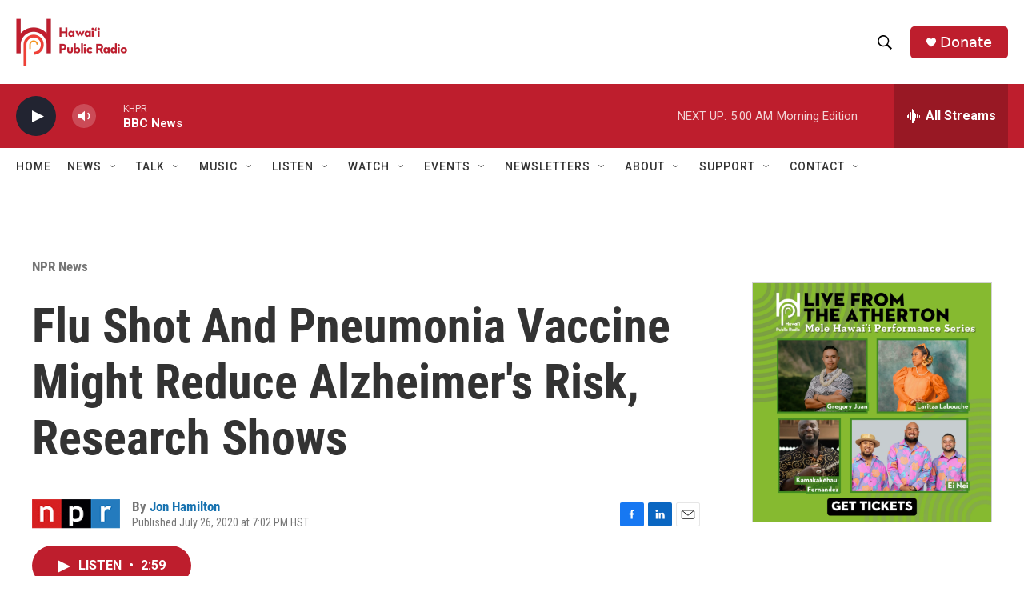

--- FILE ---
content_type: text/html;charset=UTF-8
request_url: https://www.hawaiipublicradio.org/2020-07-26/flu-shot-and-pneumonia-vaccine-might-reduce-alzheimers-risk-research-shows
body_size: 38304
content:
<!DOCTYPE html>
<html class="ArtP aside" lang="en">
    <head>
    <meta charset="UTF-8">

    

    <style data-cssvarsponyfill="true">
        :root { --siteBgColorInverse: #121212; --primaryTextColorInverse: #ffffff; --secondaryTextColorInverse: #cccccc; --tertiaryTextColorInverse: #cccccc; --headerBgColorInverse: #000000; --headerBorderColorInverse: #858585; --headerTextColorInverse: #ffffff; --headerTextColorHoverInverse: #ffffff; --secC1_Inverse: #a2a2a2; --secC4_Inverse: #282828; --headerNavBarBgColorInverse: #121212; --headerMenuBgColorInverse: #ffffff; --headerMenuTextColorInverse: #6b2b85; --headerMenuTextColorHoverInverse: #6b2b85; --liveBlogTextColorInverse: #ffffff; --applyButtonColorInverse: #4485D5; --applyButtonTextColorInverse: #4485D5; --siteBgColor: #ffffff; --primaryTextColor: #333333; --secondaryTextColor: #666666; --secC1: #767676; --secC4: #f5f5f5; --secC5: #ffffff; --siteBgColor: #ffffff; --siteInverseBgColor: #000000; --linkColor: #1772b0; --linkHoverColor: #125c8e; --headerBgColor: #ffffff; --headerBgColorInverse: #000000; --headerBorderColor: #e6e6e6; --headerBorderColorInverse: #858585; --tertiaryTextColor: #1c1c1c; --headerTextColor: #000000; --headerTextColorHover: #333333; --buttonTextColor: #ffffff; --headerNavBarBgColor: #ffffff; --headerNavBarTextColor: #333333; --headerMenuBgColor: #ffffff; --headerMenuTextColor: #000000; --headerMenuTextColorHover: #6b6b6b; --liveBlogTextColor: #282829; --applyButtonColor: #194173; --applyButtonTextColor: #2c4273; --primaryColor1: #be1e2d; --primaryColor2: #222431; --breakingColor: #ff6f00; --secC2: #cccccc; --secC3: #e6e6e6; --secC5: #ffffff; --linkColor: #1772b0; --linkHoverColor: #125c8e; --donateBGColor: #be1e2d; --headerIconColor: #ffffff; --hatButtonBgColor: #ffffff; --hatButtonBgHoverColor: #411c58; --hatButtonBorderColor: #411c58; --hatButtonBorderHoverColor: #ffffff; --hatButtoniconColor: #d62021; --hatButtonTextColor: #411c58; --hatButtonTextHoverColor: #ffffff; --footerTextColor: #ffffff; --footerTextBgColor: #ffffff; --footerPartnersBgColor: #000000; --listBorderColor: #030202; --gridBorderColor: #e6e6e6; --tagButtonBorderColor: #1772b0; --tagButtonTextColor: #1772b0; --breakingTextColor: #ffffff; --sectionTextColor: #ffffff; --contentWidth: 1240px; --primaryHeadlineFont: sans-serif; --secHlFont: sans-serif; --bodyFont: sans-serif; --colorWhite: #ffffff; --colorBlack: #000000;} .fonts-loaded { --primaryHeadlineFont: "Roboto Condensed"; --secHlFont: "Roboto Condensed"; --bodyFont: "Roboto"; --liveBlogBodyFont: "Roboto";}
    </style>

    
    <meta property="fb:app_id" content="1052616578613966">

<meta name="disqus.shortname" content="npr-khpr">
<meta name="disqus.url" content="https://www.hawaiipublicradio.org/2020-07-26/flu-shot-and-pneumonia-vaccine-might-reduce-alzheimers-risk-research-shows">
<meta name="disqus.title" content="Flu Shot And Pneumonia Vaccine Might Reduce Alzheimer&#x27;s Risk, Research Shows">
<meta name="disqus.identifier" content="00000173-8ea8-d20e-a9f3-8fa8ec790000">
    <meta property="og:title" content="Flu Shot And Pneumonia Vaccine Might Reduce Alzheimer&#x27;s Risk, Research Shows">

    <meta property="og:url" content="https://www.hawaiipublicradio.org/2020-07-26/flu-shot-and-pneumonia-vaccine-might-reduce-alzheimers-risk-research-shows">

    <meta property="og:image" content="https://npr.brightspotcdn.com/dims4/default/ef91c58/2147483647/strip/true/crop/4703x2469+0+529/resize/1200x630!/quality/90/?url=https%3A%2F%2Fmedia.npr.org%2Fassets%2Fimg%2F2020%2F07%2F24%2Fap_20117225173359-7697f3a9e1e4efdd7f7eb11e80c79acb0f77bffb.jpg">

    
    <meta property="og:image:url" content="https://npr.brightspotcdn.com/dims4/default/ef91c58/2147483647/strip/true/crop/4703x2469+0+529/resize/1200x630!/quality/90/?url=https%3A%2F%2Fmedia.npr.org%2Fassets%2Fimg%2F2020%2F07%2F24%2Fap_20117225173359-7697f3a9e1e4efdd7f7eb11e80c79acb0f77bffb.jpg">
    
    <meta property="og:image:width" content="1200">
    <meta property="og:image:height" content="630">
    <meta property="og:image:type" content="image/jpeg">
    
    <meta property="og:image:alt" content="Several lines of evidence now suggest that two common vaccines against respiratory illnesses can help protect against Alzheimer&#x27;s, too. How much brain protection they offer will require more intensive study to quantify, scientists say.">
    

    <meta property="og:description" content="Two new human studies back earlier hints that vaccines designed to prevent respiratory infections might also provide some protection against Alzheimer&#x27;s disease.">

    <meta property="og:site_name" content="Hawai&#x27;i Public Radio">



    <meta property="og:type" content="article">

    <meta property="article:author" content="https://www.hawaiipublicradio.org/people/jon-hamilton">

    <meta property="article:published_time" content="2020-07-27T05:02:00">

    <meta property="article:modified_time" content="2021-06-08T02:42:32.273">

    <meta property="article:section" content="NPR News">

    <meta property="article:tag" content="NPR News">

<meta name="robots" content="max-image-preview:large">


    
    <meta name="twitter:card" content="summary_large_image"/>
    
    
    
    
    <meta name="twitter:description" content="Two new human studies back earlier hints that vaccines designed to prevent respiratory infections might also provide some protection against Alzheimer&#x27;s disease."/>
    
    
    <meta name="twitter:image" content="https://npr.brightspotcdn.com/dims4/default/2bfce5f/2147483647/strip/true/crop/4703x2645+0+441/resize/1200x675!/quality/90/?url=https%3A%2F%2Fmedia.npr.org%2Fassets%2Fimg%2F2020%2F07%2F24%2Fap_20117225173359-7697f3a9e1e4efdd7f7eb11e80c79acb0f77bffb.jpg"/>

    
    <meta name="twitter:image:alt" content="Several lines of evidence now suggest that two common vaccines against respiratory illnesses can help protect against Alzheimer&#x27;s, too. How much brain protection they offer will require more intensive study to quantify, scientists say."/>
    
    
    
    
    <meta name="twitter:title" content="Flu Shot And Pneumonia Vaccine Might Reduce Alzheimer&#x27;s Risk, Research Shows"/>
    


    <link data-cssvarsponyfill="true" class="Webpack-css" rel="stylesheet" href="https://npr.brightspotcdn.com/resource/00000177-1bc0-debb-a57f-dfcf4a950000/styleguide/All.min.0db89f2a608a6b13cec2d9fc84f71c45.gz.css">

    

    <style>.FooterNavigation-items-item {
    display: inline-block
}</style>
<style>[class*='-articleBody'] > ul,
[class*='-articleBody'] > ul ul {
    list-style-type: disc;
}</style>


    <meta name="viewport" content="width=device-width, initial-scale=1, viewport-fit=cover"><title>Flu Shot And Pneumonia Vaccine Might Reduce Alzheimer&#x27;s Risk, Research Shows | Hawai&#x27;i Public Radio</title><meta name="description" content="Two new human studies back earlier hints that vaccines designed to prevent respiratory infections might also provide some protection against Alzheimer&#x27;s disease."><link rel="canonical" href="https://www.npr.org/sections/health-shots/2020/07/27/894731147/flu-shot-and-pneumonia-vaccine-might-reduce-alzheimers-risk-research-shows?ft=nprml&amp;f=894731147"><meta name="brightspot.contentId" content="00000173-8ea8-d20e-a9f3-8fa8ec790000"><link rel="apple-touch-icon"sizes="180x180"href="/apple-touch-icon.png"><link rel="icon"type="image/png"href="/favicon-32x32.png"><link rel="icon"type="image/png"href="/favicon-16x16.png">
    
    
    <meta name="brightspot-dataLayer" content="{
  &quot;author&quot; : &quot;Jon Hamilton&quot;,
  &quot;bspStoryId&quot; : &quot;00000173-8ea8-d20e-a9f3-8fa8ec790000&quot;,
  &quot;category&quot; : &quot;NPR News&quot;,
  &quot;inlineAudio&quot; : 1,
  &quot;keywords&quot; : &quot;NPR News&quot;,
  &quot;nprCmsSite&quot; : true,
  &quot;nprStoryId&quot; : &quot;894731147&quot;,
  &quot;pageType&quot; : &quot;news-story&quot;,
  &quot;program&quot; : &quot;&quot;,
  &quot;publishedDate&quot; : &quot;2020-07-26T19:02:00Z&quot;,
  &quot;siteName&quot; : &quot;Hawai&#x27;i Public Radio&quot;,
  &quot;station&quot; : &quot;Hawaiʻi Public Radio&quot;,
  &quot;stationOrgId&quot; : &quot;1177&quot;,
  &quot;storyOrgId&quot; : &quot;s1&quot;,
  &quot;storyTheme&quot; : &quot;news-story&quot;,
  &quot;storyTitle&quot; : &quot;Flu Shot And Pneumonia Vaccine Might Reduce Alzheimer&#x27;s Risk, Research Shows&quot;,
  &quot;timezone&quot; : &quot;Pacific/Honolulu&quot;,
  &quot;wordCount&quot; : 0,
  &quot;series&quot; : &quot;&quot;
}">
    <script id="brightspot-dataLayer">
        (function () {
            var dataValue = document.head.querySelector('meta[name="brightspot-dataLayer"]').content;
            if (dataValue) {
                window.brightspotDataLayer = JSON.parse(dataValue);
            }
        })();
    </script>

    

    

    
    <script src="https://npr.brightspotcdn.com/resource/00000177-1bc0-debb-a57f-dfcf4a950000/styleguide/All.min.fd8f7fccc526453c829dde80fc7c2ef5.gz.js" async></script>
    

    <script>

  window.fbAsyncInit = function() {
      FB.init({
          
              appId : '1052616578613966',
          
          xfbml : true,
          version : 'v2.9'
      });
  };

  (function(d, s, id){
     var js, fjs = d.getElementsByTagName(s)[0];
     if (d.getElementById(id)) {return;}
     js = d.createElement(s); js.id = id;
     js.src = "//connect.facebook.net/en_US/sdk.js";
     fjs.parentNode.insertBefore(js, fjs);
   }(document, 'script', 'facebook-jssdk'));
</script>
<!-- no longer used, moved disqus script to be loaded by ps-disqus-comment-module.js to avoid errors --><script async="async" src="https://securepubads.g.doubleclick.net/tag/js/gpt.js"></script>
<script type="text/javascript">
    // Google tag setup
    var googletag = googletag || {};
    googletag.cmd = googletag.cmd || [];

    googletag.cmd.push(function () {
        // @see https://developers.google.com/publisher-tag/reference#googletag.PubAdsService_enableLazyLoad
        googletag.pubads().enableLazyLoad({
            fetchMarginPercent: 100, // fetch and render ads within this % of viewport
            renderMarginPercent: 100,
            mobileScaling: 1  // Same on mobile.
        });

        googletag.pubads().enableSingleRequest()
        googletag.pubads().enableAsyncRendering()
        googletag.pubads().collapseEmptyDivs()
        googletag.pubads().disableInitialLoad()
        googletag.enableServices()
    })
</script>
<script type="application/ld+json">{"@context":"http://schema.org","@type":"ListenAction","description":"Two new human studies back earlier hints that vaccines designed to prevent respiratory infections might also provide some protection against Alzheimer's disease.","name":"Flu Shot And Pneumonia Vaccine Might Reduce Alzheimer's Risk, Research Shows"}</script><meta name="gtm-dataLayer" content="{
  &quot;gtmAuthor&quot; : &quot;Jon Hamilton&quot;,
  &quot;gtmBspStoryId&quot; : &quot;00000173-8ea8-d20e-a9f3-8fa8ec790000&quot;,
  &quot;gtmCategory&quot; : &quot;NPR News&quot;,
  &quot;gtmInlineAudio&quot; : 1,
  &quot;gtmKeywords&quot; : &quot;NPR News&quot;,
  &quot;gtmNprCmsSite&quot; : true,
  &quot;gtmNprStoryId&quot; : &quot;894731147&quot;,
  &quot;gtmPageType&quot; : &quot;news-story&quot;,
  &quot;gtmProgram&quot; : &quot;&quot;,
  &quot;gtmPublishedDate&quot; : &quot;2020-07-26T19:02:00Z&quot;,
  &quot;gtmSiteName&quot; : &quot;Hawai&#x27;i Public Radio&quot;,
  &quot;gtmStation&quot; : &quot;Hawaiʻi Public Radio&quot;,
  &quot;gtmStationOrgId&quot; : &quot;1177&quot;,
  &quot;gtmStoryOrgId&quot; : &quot;s1&quot;,
  &quot;gtmStoryTheme&quot; : &quot;news-story&quot;,
  &quot;gtmStoryTitle&quot; : &quot;Flu Shot And Pneumonia Vaccine Might Reduce Alzheimer&#x27;s Risk, Research Shows&quot;,
  &quot;gtmTimezone&quot; : &quot;Pacific/Honolulu&quot;,
  &quot;gtmWordCount&quot; : 0,
  &quot;gtmSeries&quot; : &quot;&quot;
}"><script>

    (function () {
        var dataValue = document.head.querySelector('meta[name="gtm-dataLayer"]').content;
        if (dataValue) {
            window.dataLayer = window.dataLayer || [];
            dataValue = JSON.parse(dataValue);
            dataValue['event'] = 'gtmFirstView';
            window.dataLayer.push(dataValue);
        }
    })();

    (function(w,d,s,l,i){w[l]=w[l]||[];w[l].push({'gtm.start':
            new Date().getTime(),event:'gtm.js'});var f=d.getElementsByTagName(s)[0],
        j=d.createElement(s),dl=l!='dataLayer'?'&l='+l:'';j.async=true;j.src=
        'https://www.googletagmanager.com/gtm.js?id='+i+dl;f.parentNode.insertBefore(j,f);
})(window,document,'script','dataLayer','GTM-N39QFDR');</script><script type="application/ld+json">{"@context":"http://schema.org","@type":"NewsArticle","author":[{"@context":"http://schema.org","@type":"Person","name":"Jon Hamilton","url":"https://www.hawaiipublicradio.org/people/jon-hamilton"}],"dateModified":"2021-06-07T22:42:32Z","datePublished":"2020-07-27T01:02:00Z","headline":"Flu Shot And Pneumonia Vaccine Might Reduce Alzheimer's Risk, Research Shows","image":{"@context":"http://schema.org","@type":"ImageObject","url":"https://media.npr.org/assets/img/2020/07/24/ap_20117225173359-7697f3a9e1e4efdd7f7eb11e80c79acb0f77bffb.jpg"},"mainEntityOfPage":{"@type":"NewsArticle","@id":"https://www.hawaiipublicradio.org/2020-07-26/flu-shot-and-pneumonia-vaccine-might-reduce-alzheimers-risk-research-shows"},"publisher":{"@type":"Organization","name":"HAWAII","logo":{"@context":"http://schema.org","@type":"ImageObject","height":"60","url":"https://npr.brightspotcdn.com/dims4/default/919cd6f/2147483647/resize/x60/quality/90/?url=http%3A%2F%2Fnpr-brightspot.s3.amazonaws.com%2F47%2F40%2F1946e03c4c8f8c4a2e1fe34fd6b5%2Fhpr-logo-final-hi-res-crop.png","width":"139"}}}</script><script type="application/ld+json">{"@context":"http://schema.org","@type":"BreadcrumbList","itemListElement":[{"@context":"http://schema.org","@type":"ListItem","item":"https://www.hawaiipublicradio.org/npr-news","name":"NPR News","position":"1"}]}</script><script>window.addEventListener('DOMContentLoaded', (event) => {
    window.nulldurationobserver = new MutationObserver(function (mutations) {
        document.querySelectorAll('.StreamPill-duration').forEach(pill => { 
      if (pill.innerText == "LISTENNULL") {
         pill.innerText = "LISTEN"
      } 
    });
      });

      window.nulldurationobserver.observe(document.body, {
        childList: true,
        subtree: true
      });
});
</script>
<script>    (function(c,l,a,r,i,t,y){
        c[a]=c[a]||function(){(c[a].q=c[a].q||[]).push(arguments)};
        t=l.createElement(r);t.async=1;t.src=“https://www.clarity.ms/tag/”+i;
        y=l.getElementsByTagName(r)[0];y.parentNode.insertBefore(t,y);
    })(window, document, “clarity”, “script”, “l1c6rpl2bm”);</script>


    <script>
        var head = document.getElementsByTagName('head')
        head = head[0]
        var link = document.createElement('link');
        link.setAttribute('href', 'https://fonts.googleapis.com/css?family=Roboto Condensed|Roboto|Roboto:400,500,700&display=swap');
        var relList = link.relList;

        if (relList && relList.supports('preload')) {
            link.setAttribute('as', 'style');
            link.setAttribute('rel', 'preload');
            link.setAttribute('onload', 'this.rel="stylesheet"');
            link.setAttribute('crossorigin', 'anonymous');
        } else {
            link.setAttribute('rel', 'stylesheet');
        }

        head.appendChild(link);
    </script>
</head>


    <body class="Page-body" data-content-width="1240px">
    <noscript>
    <iframe src="https://www.googletagmanager.com/ns.html?id=GTM-N39QFDR" height="0" width="0" style="display:none;visibility:hidden"></iframe>
</noscript>
        

    <!-- Putting icons here, so we don't have to include in a bunch of -body hbs's -->
<svg xmlns="http://www.w3.org/2000/svg" style="display:none" id="iconsMap1" class="iconsMap">
    <symbol id="play-icon" viewBox="0 0 115 115">
        <polygon points="0,0 115,57.5 0,115" fill="currentColor" />
    </symbol>
    <symbol id="grid" viewBox="0 0 32 32">
            <g>
                <path d="M6.4,5.7 C6.4,6.166669 6.166669,6.4 5.7,6.4 L0.7,6.4 C0.233331,6.4 0,6.166669 0,5.7 L0,0.7 C0,0.233331 0.233331,0 0.7,0 L5.7,0 C6.166669,0 6.4,0.233331 6.4,0.7 L6.4,5.7 Z M19.2,5.7 C19.2,6.166669 18.966669,6.4 18.5,6.4 L13.5,6.4 C13.033331,6.4 12.8,6.166669 12.8,5.7 L12.8,0.7 C12.8,0.233331 13.033331,0 13.5,0 L18.5,0 C18.966669,0 19.2,0.233331 19.2,0.7 L19.2,5.7 Z M32,5.7 C32,6.166669 31.766669,6.4 31.3,6.4 L26.3,6.4 C25.833331,6.4 25.6,6.166669 25.6,5.7 L25.6,0.7 C25.6,0.233331 25.833331,0 26.3,0 L31.3,0 C31.766669,0 32,0.233331 32,0.7 L32,5.7 Z M6.4,18.5 C6.4,18.966669 6.166669,19.2 5.7,19.2 L0.7,19.2 C0.233331,19.2 0,18.966669 0,18.5 L0,13.5 C0,13.033331 0.233331,12.8 0.7,12.8 L5.7,12.8 C6.166669,12.8 6.4,13.033331 6.4,13.5 L6.4,18.5 Z M19.2,18.5 C19.2,18.966669 18.966669,19.2 18.5,19.2 L13.5,19.2 C13.033331,19.2 12.8,18.966669 12.8,18.5 L12.8,13.5 C12.8,13.033331 13.033331,12.8 13.5,12.8 L18.5,12.8 C18.966669,12.8 19.2,13.033331 19.2,13.5 L19.2,18.5 Z M32,18.5 C32,18.966669 31.766669,19.2 31.3,19.2 L26.3,19.2 C25.833331,19.2 25.6,18.966669 25.6,18.5 L25.6,13.5 C25.6,13.033331 25.833331,12.8 26.3,12.8 L31.3,12.8 C31.766669,12.8 32,13.033331 32,13.5 L32,18.5 Z M6.4,31.3 C6.4,31.766669 6.166669,32 5.7,32 L0.7,32 C0.233331,32 0,31.766669 0,31.3 L0,26.3 C0,25.833331 0.233331,25.6 0.7,25.6 L5.7,25.6 C6.166669,25.6 6.4,25.833331 6.4,26.3 L6.4,31.3 Z M19.2,31.3 C19.2,31.766669 18.966669,32 18.5,32 L13.5,32 C13.033331,32 12.8,31.766669 12.8,31.3 L12.8,26.3 C12.8,25.833331 13.033331,25.6 13.5,25.6 L18.5,25.6 C18.966669,25.6 19.2,25.833331 19.2,26.3 L19.2,31.3 Z M32,31.3 C32,31.766669 31.766669,32 31.3,32 L26.3,32 C25.833331,32 25.6,31.766669 25.6,31.3 L25.6,26.3 C25.6,25.833331 25.833331,25.6 26.3,25.6 L31.3,25.6 C31.766669,25.6 32,25.833331 32,26.3 L32,31.3 Z" id=""></path>
            </g>
    </symbol>
    <symbol id="radio-stream" width="18" height="19" viewBox="0 0 18 19">
        <g fill="currentColor" fill-rule="nonzero">
            <path d="M.5 8c-.276 0-.5.253-.5.565v1.87c0 .312.224.565.5.565s.5-.253.5-.565v-1.87C1 8.253.776 8 .5 8zM2.5 8c-.276 0-.5.253-.5.565v1.87c0 .312.224.565.5.565s.5-.253.5-.565v-1.87C3 8.253 2.776 8 2.5 8zM3.5 7c-.276 0-.5.276-.5.617v3.766c0 .34.224.617.5.617s.5-.276.5-.617V7.617C4 7.277 3.776 7 3.5 7zM5.5 6c-.276 0-.5.275-.5.613v5.774c0 .338.224.613.5.613s.5-.275.5-.613V6.613C6 6.275 5.776 6 5.5 6zM6.5 4c-.276 0-.5.26-.5.58v8.84c0 .32.224.58.5.58s.5-.26.5-.58V4.58C7 4.26 6.776 4 6.5 4zM8.5 0c-.276 0-.5.273-.5.61v17.78c0 .337.224.61.5.61s.5-.273.5-.61V.61C9 .273 8.776 0 8.5 0zM9.5 2c-.276 0-.5.274-.5.612v14.776c0 .338.224.612.5.612s.5-.274.5-.612V2.612C10 2.274 9.776 2 9.5 2zM11.5 5c-.276 0-.5.276-.5.616v8.768c0 .34.224.616.5.616s.5-.276.5-.616V5.616c0-.34-.224-.616-.5-.616zM12.5 6c-.276 0-.5.262-.5.584v4.832c0 .322.224.584.5.584s.5-.262.5-.584V6.584c0-.322-.224-.584-.5-.584zM14.5 7c-.276 0-.5.29-.5.647v3.706c0 .357.224.647.5.647s.5-.29.5-.647V7.647C15 7.29 14.776 7 14.5 7zM15.5 8c-.276 0-.5.253-.5.565v1.87c0 .312.224.565.5.565s.5-.253.5-.565v-1.87c0-.312-.224-.565-.5-.565zM17.5 8c-.276 0-.5.253-.5.565v1.87c0 .312.224.565.5.565s.5-.253.5-.565v-1.87c0-.312-.224-.565-.5-.565z"/>
        </g>
    </symbol>
    <symbol id="icon-magnify" viewBox="0 0 31 31">
        <g>
            <path fill-rule="evenodd" d="M22.604 18.89l-.323.566 8.719 8.8L28.255 31l-8.719-8.8-.565.404c-2.152 1.346-4.386 2.018-6.7 2.018-3.39 0-6.284-1.21-8.679-3.632C1.197 18.568 0 15.66 0 12.27c0-3.39 1.197-6.283 3.592-8.678C5.987 1.197 8.88 0 12.271 0c3.39 0 6.283 1.197 8.678 3.592 2.395 2.395 3.593 5.288 3.593 8.679 0 2.368-.646 4.574-1.938 6.62zM19.162 5.77C17.322 3.925 15.089 3 12.46 3c-2.628 0-4.862.924-6.702 2.77C3.92 7.619 3 9.862 3 12.5c0 2.639.92 4.882 2.76 6.73C7.598 21.075 9.832 22 12.46 22c2.629 0 4.862-.924 6.702-2.77C21.054 17.33 22 15.085 22 12.5c0-2.586-.946-4.83-2.838-6.73z"/>
        </g>
    </symbol>
    <symbol id="burger-menu" viewBox="0 0 14 10">
        <g>
            <path fill-rule="evenodd" d="M0 5.5v-1h14v1H0zM0 1V0h14v1H0zm0 9V9h14v1H0z"></path>
        </g>
    </symbol>
    <symbol id="close-x" viewBox="0 0 14 14">
        <g>
            <path fill-rule="nonzero" d="M6.336 7L0 .664.664 0 7 6.336 13.336 0 14 .664 7.664 7 14 13.336l-.664.664L7 7.664.664 14 0 13.336 6.336 7z"></path>
        </g>
    </symbol>
    <symbol id="share-more-arrow" viewBox="0 0 512 512" style="enable-background:new 0 0 512 512;">
        <g>
            <g>
                <path d="M512,241.7L273.643,3.343v156.152c-71.41,3.744-138.015,33.337-188.958,84.28C30.075,298.384,0,370.991,0,448.222v60.436
                    l29.069-52.985c45.354-82.671,132.173-134.027,226.573-134.027c5.986,0,12.004,0.212,18.001,0.632v157.779L512,241.7z
                    M255.642,290.666c-84.543,0-163.661,36.792-217.939,98.885c26.634-114.177,129.256-199.483,251.429-199.483h15.489V78.131
                    l163.568,163.568L304.621,405.267V294.531l-13.585-1.683C279.347,291.401,267.439,290.666,255.642,290.666z"></path>
            </g>
        </g>
    </symbol>
    <symbol id="chevron" viewBox="0 0 100 100">
        <g>
            <path d="M22.4566257,37.2056786 L-21.4456527,71.9511488 C-22.9248661,72.9681457 -24.9073712,72.5311671 -25.8758148,70.9765924 L-26.9788683,69.2027424 C-27.9450684,67.6481676 -27.5292733,65.5646602 -26.0500598,64.5484493 L20.154796,28.2208967 C21.5532435,27.2597011 23.3600078,27.2597011 24.759951,28.2208967 L71.0500598,64.4659264 C72.5292733,65.4829232 72.9450684,67.5672166 71.9788683,69.1217913 L70.8750669,70.8956413 C69.9073712,72.4502161 67.9241183,72.8848368 66.4449048,71.8694118 L22.4566257,37.2056786 Z" id="Transparent-Chevron" transform="translate(22.500000, 50.000000) rotate(90.000000) translate(-22.500000, -50.000000) "></path>
        </g>
    </symbol>
</svg>

<svg xmlns="http://www.w3.org/2000/svg" style="display:none" id="iconsMap2" class="iconsMap">
    <symbol id="mono-icon-facebook" viewBox="0 0 10 19">
        <path fill-rule="evenodd" d="M2.707 18.25V10.2H0V7h2.707V4.469c0-1.336.375-2.373 1.125-3.112C4.582.62 5.578.25 6.82.25c1.008 0 1.828.047 2.461.14v2.848H7.594c-.633 0-1.067.14-1.301.422-.188.235-.281.61-.281 1.125V7H9l-.422 3.2H6.012v8.05H2.707z"></path>
    </symbol>
    <symbol id="mono-icon-instagram" viewBox="0 0 17 17">
        <g>
            <path fill-rule="evenodd" d="M8.281 4.207c.727 0 1.4.182 2.022.545a4.055 4.055 0 0 1 1.476 1.477c.364.62.545 1.294.545 2.021 0 .727-.181 1.4-.545 2.021a4.055 4.055 0 0 1-1.476 1.477 3.934 3.934 0 0 1-2.022.545c-.726 0-1.4-.182-2.021-.545a4.055 4.055 0 0 1-1.477-1.477 3.934 3.934 0 0 1-.545-2.021c0-.727.182-1.4.545-2.021A4.055 4.055 0 0 1 6.26 4.752a3.934 3.934 0 0 1 2.021-.545zm0 6.68a2.54 2.54 0 0 0 1.864-.774 2.54 2.54 0 0 0 .773-1.863 2.54 2.54 0 0 0-.773-1.863 2.54 2.54 0 0 0-1.864-.774 2.54 2.54 0 0 0-1.863.774 2.54 2.54 0 0 0-.773 1.863c0 .727.257 1.348.773 1.863a2.54 2.54 0 0 0 1.863.774zM13.45 4.03c-.023.258-.123.48-.299.668a.856.856 0 0 1-.65.281.913.913 0 0 1-.668-.28.913.913 0 0 1-.281-.669c0-.258.094-.48.281-.668a.913.913 0 0 1 .668-.28c.258 0 .48.093.668.28.187.188.281.41.281.668zm2.672.95c.023.656.035 1.746.035 3.269 0 1.523-.017 2.62-.053 3.287-.035.668-.134 1.248-.298 1.74a4.098 4.098 0 0 1-.967 1.53 4.098 4.098 0 0 1-1.53.966c-.492.164-1.072.264-1.74.3-.668.034-1.763.052-3.287.052-1.523 0-2.619-.018-3.287-.053-.668-.035-1.248-.146-1.74-.334a3.747 3.747 0 0 1-1.53-.931 4.098 4.098 0 0 1-.966-1.53c-.164-.492-.264-1.072-.299-1.74C.424 10.87.406 9.773.406 8.25S.424 5.63.46 4.963c.035-.668.135-1.248.299-1.74.21-.586.533-1.096.967-1.53A4.098 4.098 0 0 1 3.254.727c.492-.164 1.072-.264 1.74-.3C5.662.394 6.758.376 8.281.376c1.524 0 2.62.018 3.287.053.668.035 1.248.135 1.74.299a4.098 4.098 0 0 1 2.496 2.496c.165.492.27 1.078.317 1.757zm-1.687 7.91c.14-.399.234-1.032.28-1.899.024-.515.036-1.242.036-2.18V7.689c0-.961-.012-1.688-.035-2.18-.047-.89-.14-1.524-.281-1.899a2.537 2.537 0 0 0-1.512-1.511c-.375-.14-1.008-.235-1.899-.282a51.292 51.292 0 0 0-2.18-.035H7.72c-.938 0-1.664.012-2.18.035-.867.047-1.5.141-1.898.282a2.537 2.537 0 0 0-1.512 1.511c-.14.375-.234 1.008-.281 1.899a51.292 51.292 0 0 0-.036 2.18v1.125c0 .937.012 1.664.036 2.18.047.866.14 1.5.28 1.898.306.726.81 1.23 1.513 1.511.398.141 1.03.235 1.898.282.516.023 1.242.035 2.18.035h1.125c.96 0 1.687-.012 2.18-.035.89-.047 1.523-.141 1.898-.282.726-.304 1.23-.808 1.512-1.511z"></path>
        </g>
    </symbol>
    <symbol id="mono-icon-email" viewBox="0 0 512 512">
        <g>
            <path d="M67,148.7c11,5.8,163.8,89.1,169.5,92.1c5.7,3,11.5,4.4,20.5,4.4c9,0,14.8-1.4,20.5-4.4c5.7-3,158.5-86.3,169.5-92.1
                c4.1-2.1,11-5.9,12.5-10.2c2.6-7.6-0.2-10.5-11.3-10.5H257H65.8c-11.1,0-13.9,3-11.3,10.5C56,142.9,62.9,146.6,67,148.7z"></path>
            <path d="M455.7,153.2c-8.2,4.2-81.8,56.6-130.5,88.1l82.2,92.5c2,2,2.9,4.4,1.8,5.6c-1.2,1.1-3.8,0.5-5.9-1.4l-98.6-83.2
                c-14.9,9.6-25.4,16.2-27.2,17.2c-7.7,3.9-13.1,4.4-20.5,4.4c-7.4,0-12.8-0.5-20.5-4.4c-1.9-1-12.3-7.6-27.2-17.2l-98.6,83.2
                c-2,2-4.7,2.6-5.9,1.4c-1.2-1.1-0.3-3.6,1.7-5.6l82.1-92.5c-48.7-31.5-123.1-83.9-131.3-88.1c-8.8-4.5-9.3,0.8-9.3,4.9
                c0,4.1,0,205,0,205c0,9.3,13.7,20.9,23.5,20.9H257h185.5c9.8,0,21.5-11.7,21.5-20.9c0,0,0-201,0-205
                C464,153.9,464.6,148.7,455.7,153.2z"></path>
        </g>
    </symbol>
    <symbol id="default-image" width="24" height="24" viewBox="0 0 24 24" fill="none" stroke="currentColor" stroke-width="2" stroke-linecap="round" stroke-linejoin="round" class="feather feather-image">
        <rect x="3" y="3" width="18" height="18" rx="2" ry="2"></rect>
        <circle cx="8.5" cy="8.5" r="1.5"></circle>
        <polyline points="21 15 16 10 5 21"></polyline>
    </symbol>
    <symbol id="icon-email" width="18px" viewBox="0 0 20 14">
        <g id="Symbols" stroke="none" stroke-width="1" fill="none" fill-rule="evenodd" stroke-linecap="round" stroke-linejoin="round">
            <g id="social-button-bar" transform="translate(-125.000000, -8.000000)" stroke="#000000">
                <g id="Group-2" transform="translate(120.000000, 0.000000)">
                    <g id="envelope" transform="translate(6.000000, 9.000000)">
                        <path d="M17.5909091,10.6363636 C17.5909091,11.3138182 17.0410909,11.8636364 16.3636364,11.8636364 L1.63636364,11.8636364 C0.958909091,11.8636364 0.409090909,11.3138182 0.409090909,10.6363636 L0.409090909,1.63636364 C0.409090909,0.958090909 0.958909091,0.409090909 1.63636364,0.409090909 L16.3636364,0.409090909 C17.0410909,0.409090909 17.5909091,0.958090909 17.5909091,1.63636364 L17.5909091,10.6363636 L17.5909091,10.6363636 Z" id="Stroke-406"></path>
                        <polyline id="Stroke-407" points="17.1818182 0.818181818 9 7.36363636 0.818181818 0.818181818"></polyline>
                    </g>
                </g>
            </g>
        </g>
    </symbol>
    <symbol id="mono-icon-print" viewBox="0 0 12 12">
        <g fill-rule="evenodd">
            <path fill-rule="nonzero" d="M9 10V7H3v3H1a1 1 0 0 1-1-1V4a1 1 0 0 1 1-1h10a1 1 0 0 1 1 1v3.132A2.868 2.868 0 0 1 9.132 10H9zm.5-4.5a1 1 0 1 0 0-2 1 1 0 0 0 0 2zM3 0h6v2H3z"></path>
            <path d="M4 8h4v4H4z"></path>
        </g>
    </symbol>
    <symbol id="mono-icon-copylink" viewBox="0 0 12 12">
        <g fill-rule="evenodd">
            <path d="M10.199 2.378c.222.205.4.548.465.897.062.332.016.614-.132.774L8.627 6.106c-.187.203-.512.232-.75-.014a.498.498 0 0 0-.706.028.499.499 0 0 0 .026.706 1.509 1.509 0 0 0 2.165-.04l1.903-2.06c.37-.398.506-.98.382-1.636-.105-.557-.392-1.097-.77-1.445L9.968.8C9.591.452 9.03.208 8.467.145 7.803.072 7.233.252 6.864.653L4.958 2.709a1.509 1.509 0 0 0 .126 2.161.5.5 0 1 0 .68-.734c-.264-.218-.26-.545-.071-.747L7.597 1.33c.147-.16.425-.228.76-.19.353.038.71.188.931.394l.91.843.001.001zM1.8 9.623c-.222-.205-.4-.549-.465-.897-.062-.332-.016-.614.132-.774l1.905-2.057c.187-.203.512-.232.75.014a.498.498 0 0 0 .706-.028.499.499 0 0 0-.026-.706 1.508 1.508 0 0 0-2.165.04L.734 7.275c-.37.399-.506.98-.382 1.637.105.557.392 1.097.77 1.445l.91.843c.376.35.937.594 1.5.656.664.073 1.234-.106 1.603-.507L7.04 9.291a1.508 1.508 0 0 0-.126-2.16.5.5 0 0 0-.68.734c.264.218.26.545.071.747l-1.904 2.057c-.147.16-.425.228-.76.191-.353-.038-.71-.188-.931-.394l-.91-.843z"></path>
            <path d="M8.208 3.614a.5.5 0 0 0-.707.028L3.764 7.677a.5.5 0 0 0 .734.68L8.235 4.32a.5.5 0 0 0-.027-.707"></path>
        </g>
    </symbol>
    <symbol id="mono-icon-linkedin" viewBox="0 0 16 17">
        <g fill-rule="evenodd">
            <path d="M3.734 16.125H.464V5.613h3.27zM2.117 4.172c-.515 0-.96-.188-1.336-.563A1.825 1.825 0 0 1 .22 2.273c0-.515.187-.96.562-1.335.375-.375.82-.563 1.336-.563.516 0 .961.188 1.336.563.375.375.563.82.563 1.335 0 .516-.188.961-.563 1.336-.375.375-.82.563-1.336.563zM15.969 16.125h-3.27v-5.133c0-.844-.07-1.453-.21-1.828-.259-.633-.762-.95-1.512-.95s-1.278.282-1.582.845c-.235.421-.352 1.043-.352 1.863v5.203H5.809V5.613h3.128v1.442h.036c.234-.469.609-.856 1.125-1.16.562-.375 1.218-.563 1.968-.563 1.524 0 2.59.48 3.2 1.441.468.774.703 1.97.703 3.586v5.766z"></path>
        </g>
    </symbol>
    <symbol id="mono-icon-pinterest" viewBox="0 0 512 512">
        <g>
            <path d="M256,32C132.3,32,32,132.3,32,256c0,91.7,55.2,170.5,134.1,205.2c-0.6-15.6-0.1-34.4,3.9-51.4
                c4.3-18.2,28.8-122.1,28.8-122.1s-7.2-14.3-7.2-35.4c0-33.2,19.2-58,43.2-58c20.4,0,30.2,15.3,30.2,33.6
                c0,20.5-13.1,51.1-19.8,79.5c-5.6,23.8,11.9,43.1,35.4,43.1c42.4,0,71-54.5,71-119.1c0-49.1-33.1-85.8-93.2-85.8
                c-67.9,0-110.3,50.7-110.3,107.3c0,19.5,5.8,33.3,14.8,43.9c4.1,4.9,4.7,6.9,3.2,12.5c-1.1,4.1-3.5,14-4.6,18
                c-1.5,5.7-6.1,7.7-11.2,5.6c-31.3-12.8-45.9-47-45.9-85.6c0-63.6,53.7-139.9,160.1-139.9c85.5,0,141.8,61.9,141.8,128.3
                c0,87.9-48.9,153.5-120.9,153.5c-24.2,0-46.9-13.1-54.7-27.9c0,0-13,51.6-15.8,61.6c-4.7,17.3-14,34.5-22.5,48
                c20.1,5.9,41.4,9.2,63.5,9.2c123.7,0,224-100.3,224-224C480,132.3,379.7,32,256,32z"></path>
        </g>
    </symbol>
    <symbol id="mono-icon-tumblr" viewBox="0 0 512 512">
        <g>
            <path d="M321.2,396.3c-11.8,0-22.4-2.8-31.5-8.3c-6.9-4.1-11.5-9.6-14-16.4c-2.6-6.9-3.6-22.3-3.6-46.4V224h96v-64h-96V48h-61.9
                c-2.7,21.5-7.5,44.7-14.5,58.6c-7,13.9-14,25.8-25.6,35.7c-11.6,9.9-25.6,17.9-41.9,23.3V224h48v140.4c0,19,2,33.5,5.9,43.5
                c4,10,11.1,19.5,21.4,28.4c10.3,8.9,22.8,15.7,37.3,20.5c14.6,4.8,31.4,7.2,50.4,7.2c16.7,0,30.3-1.7,44.7-5.1
                c14.4-3.4,30.5-9.3,48.2-17.6v-65.6C363.2,389.4,342.3,396.3,321.2,396.3z"></path>
        </g>
    </symbol>
    <symbol id="mono-icon-twitter" viewBox="0 0 1200 1227">
        <g>
            <path d="M714.163 519.284L1160.89 0H1055.03L667.137 450.887L357.328 0H0L468.492 681.821L0 1226.37H105.866L515.491
            750.218L842.672 1226.37H1200L714.137 519.284H714.163ZM569.165 687.828L521.697 619.934L144.011 79.6944H306.615L611.412
            515.685L658.88 583.579L1055.08 1150.3H892.476L569.165 687.854V687.828Z" fill="white"></path>
        </g>
    </symbol>
    <symbol id="mono-icon-youtube" viewBox="0 0 512 512">
        <g>
            <path fill-rule="evenodd" d="M508.6,148.8c0-45-33.1-81.2-74-81.2C379.2,65,322.7,64,265,64c-3,0-6,0-9,0s-6,0-9,0c-57.6,0-114.2,1-169.6,3.6
                c-40.8,0-73.9,36.4-73.9,81.4C1,184.6-0.1,220.2,0,255.8C-0.1,291.4,1,327,3.4,362.7c0,45,33.1,81.5,73.9,81.5
                c58.2,2.7,117.9,3.9,178.6,3.8c60.8,0.2,120.3-1,178.6-3.8c40.9,0,74-36.5,74-81.5c2.4-35.7,3.5-71.3,3.4-107
                C512.1,220.1,511,184.5,508.6,148.8z M207,353.9V157.4l145,98.2L207,353.9z"></path>
        </g>
    </symbol>
    <symbol id="mono-icon-flipboard" viewBox="0 0 500 500">
        <g>
            <path d="M0,0V500H500V0ZM400,200H300V300H200V400H100V100H400Z"></path>
        </g>
    </symbol>
    <symbol id="mono-icon-bluesky" viewBox="0 0 568 501">
        <g>
            <path d="M123.121 33.6637C188.241 82.5526 258.281 181.681 284 234.873C309.719 181.681 379.759 82.5526 444.879
            33.6637C491.866 -1.61183 568 -28.9064 568 57.9464C568 75.2916 558.055 203.659 552.222 224.501C531.947 296.954
            458.067 315.434 392.347 304.249C507.222 323.8 536.444 388.56 473.333 453.32C353.473 576.312 301.061 422.461
            287.631 383.039C285.169 375.812 284.017 372.431 284 375.306C283.983 372.431 282.831 375.812 280.369 383.039C266.939
            422.461 214.527 576.312 94.6667 453.32C31.5556 388.56 60.7778 323.8 175.653 304.249C109.933 315.434 36.0535
            296.954 15.7778 224.501C9.94525 203.659 0 75.2916 0 57.9464C0 -28.9064 76.1345 -1.61183 123.121 33.6637Z"
            fill="white">
            </path>
        </g>
    </symbol>
    <symbol id="mono-icon-threads" viewBox="0 0 192 192">
        <g>
            <path d="M141.537 88.9883C140.71 88.5919 139.87 88.2104 139.019 87.8451C137.537 60.5382 122.616 44.905 97.5619 44.745C97.4484 44.7443 97.3355 44.7443 97.222 44.7443C82.2364 44.7443 69.7731 51.1409 62.102 62.7807L75.881 72.2328C81.6116 63.5383 90.6052 61.6848 97.2286 61.6848C97.3051 61.6848 97.3819 61.6848 97.4576 61.6855C105.707 61.7381 111.932 64.1366 115.961 68.814C118.893 72.2193 120.854 76.925 121.825 82.8638C114.511 81.6207 106.601 81.2385 98.145 81.7233C74.3247 83.0954 59.0111 96.9879 60.0396 116.292C60.5615 126.084 65.4397 134.508 73.775 140.011C80.8224 144.663 89.899 146.938 99.3323 146.423C111.79 145.74 121.563 140.987 128.381 132.296C133.559 125.696 136.834 117.143 138.28 106.366C144.217 109.949 148.617 114.664 151.047 120.332C155.179 129.967 155.42 145.8 142.501 158.708C131.182 170.016 117.576 174.908 97.0135 175.059C74.2042 174.89 56.9538 167.575 45.7381 153.317C35.2355 139.966 29.8077 120.682 29.6052 96C29.8077 71.3178 35.2355 52.0336 45.7381 38.6827C56.9538 24.4249 74.2039 17.11 97.0132 16.9405C119.988 17.1113 137.539 24.4614 149.184 38.788C154.894 45.8136 159.199 54.6488 162.037 64.9503L178.184 60.6422C174.744 47.9622 169.331 37.0357 161.965 27.974C147.036 9.60668 125.202 0.195148 97.0695 0H96.9569C68.8816 0.19447 47.2921 9.6418 32.7883 28.0793C19.8819 44.4864 13.2244 67.3157 13.0007 95.9325L13 96L13.0007 96.0675C13.2244 124.684 19.8819 147.514 32.7883 163.921C47.2921 182.358 68.8816 191.806 96.9569 192H97.0695C122.03 191.827 139.624 185.292 154.118 170.811C173.081 151.866 172.51 128.119 166.26 113.541C161.776 103.087 153.227 94.5962 141.537 88.9883ZM98.4405 129.507C88.0005 130.095 77.1544 125.409 76.6196 115.372C76.2232 107.93 81.9158 99.626 99.0812 98.6368C101.047 98.5234 102.976 98.468 104.871 98.468C111.106 98.468 116.939 99.0737 122.242 100.233C120.264 124.935 108.662 128.946 98.4405 129.507Z" fill="white"></path>
        </g>
    </symbol>
 </svg>

<svg xmlns="http://www.w3.org/2000/svg" style="display:none" id="iconsMap3" class="iconsMap">
    <symbol id="volume-mute" x="0px" y="0px" viewBox="0 0 24 24" style="enable-background:new 0 0 24 24;">
        <polygon fill="currentColor" points="11,5 6,9 2,9 2,15 6,15 11,19 "/>
        <line style="fill:none;stroke:currentColor;stroke-width:2;stroke-linecap:round;stroke-linejoin:round;" x1="23" y1="9" x2="17" y2="15"/>
        <line style="fill:none;stroke:currentColor;stroke-width:2;stroke-linecap:round;stroke-linejoin:round;" x1="17" y1="9" x2="23" y2="15"/>
    </symbol>
    <symbol id="volume-low" x="0px" y="0px" viewBox="0 0 24 24" style="enable-background:new 0 0 24 24;" xml:space="preserve">
        <polygon fill="currentColor" points="11,5 6,9 2,9 2,15 6,15 11,19 "/>
    </symbol>
    <symbol id="volume-mid" x="0px" y="0px" viewBox="0 0 24 24" style="enable-background:new 0 0 24 24;">
        <polygon fill="currentColor" points="11,5 6,9 2,9 2,15 6,15 11,19 "/>
        <path style="fill:none;stroke:currentColor;stroke-width:2;stroke-linecap:round;stroke-linejoin:round;" d="M15.5,8.5c2,2,2,5.1,0,7.1"/>
    </symbol>
    <symbol id="volume-high" x="0px" y="0px" viewBox="0 0 24 24" style="enable-background:new 0 0 24 24;">
        <polygon fill="currentColor" points="11,5 6,9 2,9 2,15 6,15 11,19 "/>
        <path style="fill:none;stroke:currentColor;stroke-width:2;stroke-linecap:round;stroke-linejoin:round;" d="M19.1,4.9c3.9,3.9,3.9,10.2,0,14.1 M15.5,8.5c2,2,2,5.1,0,7.1"/>
    </symbol>
    <symbol id="pause-icon" viewBox="0 0 12 16">
        <rect x="0" y="0" width="4" height="16" fill="currentColor"></rect>
        <rect x="8" y="0" width="4" height="16" fill="currentColor"></rect>
    </symbol>
    <symbol id="heart" viewBox="0 0 24 24">
        <g>
            <path d="M12 4.435c-1.989-5.399-12-4.597-12 3.568 0 4.068 3.06 9.481 12 14.997 8.94-5.516 12-10.929 12-14.997 0-8.118-10-8.999-12-3.568z"/>
        </g>
    </symbol>
    <symbol id="icon-location" width="24" height="24" viewBox="0 0 24 24" fill="currentColor" stroke="currentColor" stroke-width="2" stroke-linecap="round" stroke-linejoin="round" class="feather feather-map-pin">
        <path d="M21 10c0 7-9 13-9 13s-9-6-9-13a9 9 0 0 1 18 0z" fill="currentColor" fill-opacity="1"></path>
        <circle cx="12" cy="10" r="5" fill="#ffffff"></circle>
    </symbol>
    <symbol id="icon-ticket" width="23px" height="15px" viewBox="0 0 23 15">
        <g stroke="none" stroke-width="1" fill="none" fill-rule="evenodd">
            <g transform="translate(-625.000000, -1024.000000)">
                <g transform="translate(625.000000, 1024.000000)">
                    <path d="M0,12.057377 L0,3.94262296 C0.322189879,4.12588308 0.696256938,4.23076923 1.0952381,4.23076923 C2.30500469,4.23076923 3.28571429,3.26645946 3.28571429,2.07692308 C3.28571429,1.68461385 3.17904435,1.31680209 2.99266757,1 L20.0073324,1 C19.8209556,1.31680209 19.7142857,1.68461385 19.7142857,2.07692308 C19.7142857,3.26645946 20.6949953,4.23076923 21.9047619,4.23076923 C22.3037431,4.23076923 22.6778101,4.12588308 23,3.94262296 L23,12.057377 C22.6778101,11.8741169 22.3037431,11.7692308 21.9047619,11.7692308 C20.6949953,11.7692308 19.7142857,12.7335405 19.7142857,13.9230769 C19.7142857,14.3153862 19.8209556,14.6831979 20.0073324,15 L2.99266757,15 C3.17904435,14.6831979 3.28571429,14.3153862 3.28571429,13.9230769 C3.28571429,12.7335405 2.30500469,11.7692308 1.0952381,11.7692308 C0.696256938,11.7692308 0.322189879,11.8741169 -2.13162821e-14,12.057377 Z" fill="currentColor"></path>
                    <path d="M14.5,0.533333333 L14.5,15.4666667" stroke="#FFFFFF" stroke-linecap="square" stroke-dasharray="2"></path>
                </g>
            </g>
        </g>
    </symbol>
    <symbol id="icon-refresh" width="24" height="24" viewBox="0 0 24 24" fill="none" stroke="currentColor" stroke-width="2" stroke-linecap="round" stroke-linejoin="round" class="feather feather-refresh-cw">
        <polyline points="23 4 23 10 17 10"></polyline>
        <polyline points="1 20 1 14 7 14"></polyline>
        <path d="M3.51 9a9 9 0 0 1 14.85-3.36L23 10M1 14l4.64 4.36A9 9 0 0 0 20.49 15"></path>
    </symbol>

    <symbol>
    <g id="mono-icon-link-post" stroke="none" stroke-width="1" fill="none" fill-rule="evenodd">
        <g transform="translate(-313.000000, -10148.000000)" fill="#000000" fill-rule="nonzero">
            <g transform="translate(306.000000, 10142.000000)">
                <path d="M14.0614027,11.2506973 L14.3070318,11.2618997 C15.6181751,11.3582102 16.8219637,12.0327684 17.6059678,13.1077805 C17.8500396,13.4424472 17.7765978,13.9116075 17.441931,14.1556793 C17.1072643,14.3997511 16.638104,14.3263093 16.3940322,13.9916425 C15.8684436,13.270965 15.0667922,12.8217495 14.1971448,12.7578692 C13.3952042,12.6989624 12.605753,12.9728728 12.0021966,13.5148801 L11.8552806,13.6559298 L9.60365896,15.9651545 C8.45118119,17.1890154 8.4677248,19.1416686 9.64054436,20.3445766 C10.7566428,21.4893084 12.5263723,21.5504727 13.7041492,20.5254372 L13.8481981,20.3916503 L15.1367586,19.070032 C15.4259192,18.7734531 15.9007548,18.7674393 16.1973338,19.0565998 C16.466951,19.3194731 16.4964317,19.7357968 16.282313,20.0321436 L16.2107659,20.117175 L14.9130245,21.4480474 C13.1386707,23.205741 10.3106091,23.1805355 8.5665371,21.3917196 C6.88861294,19.6707486 6.81173139,16.9294487 8.36035888,15.1065701 L8.5206409,14.9274155 L10.7811785,12.6088842 C11.6500838,11.7173642 12.8355419,11.2288664 14.0614027,11.2506973 Z M22.4334629,7.60828039 C24.1113871,9.32925141 24.1882686,12.0705513 22.6396411,13.8934299 L22.4793591,14.0725845 L20.2188215,16.3911158 C19.2919892,17.3420705 18.0049901,17.8344754 16.6929682,17.7381003 C15.3818249,17.6417898 14.1780363,16.9672316 13.3940322,15.8922195 C13.1499604,15.5575528 13.2234022,15.0883925 13.558069,14.8443207 C13.8927357,14.6002489 14.361896,14.6736907 14.6059678,15.0083575 C15.1315564,15.729035 15.9332078,16.1782505 16.8028552,16.2421308 C17.6047958,16.3010376 18.394247,16.0271272 18.9978034,15.4851199 L19.1447194,15.3440702 L21.396341,13.0348455 C22.5488188,11.8109846 22.5322752,9.85833141 21.3594556,8.65542337 C20.2433572,7.51069163 18.4736277,7.44952726 17.2944986,8.47594561 L17.1502735,8.60991269 L15.8541776,9.93153101 C15.5641538,10.2272658 15.0893026,10.2318956 14.7935678,9.94187181 C14.524718,9.67821384 14.4964508,9.26180596 14.7114324,8.96608447 L14.783227,8.88126205 L16.0869755,7.55195256 C17.8613293,5.79425896 20.6893909,5.81946452 22.4334629,7.60828039 Z" id="Icon-Link"></path>
            </g>
        </g>
    </g>
    </symbol>
    <symbol id="icon-passport-badge" viewBox="0 0 80 80">
        <g fill="none" fill-rule="evenodd">
            <path fill="#5680FF" d="M0 0L80 0 0 80z" transform="translate(-464.000000, -281.000000) translate(100.000000, 180.000000) translate(364.000000, 101.000000)"/>
            <g fill="#FFF" fill-rule="nonzero">
                <path d="M17.067 31.676l-3.488-11.143-11.144-3.488 11.144-3.488 3.488-11.144 3.488 11.166 11.143 3.488-11.143 3.466-3.488 11.143zm4.935-19.567l1.207.373 2.896-4.475-4.497 2.895.394 1.207zm-9.871 0l.373-1.207-4.497-2.895 2.895 4.475 1.229-.373zm9.871 9.893l-.373 1.207 4.497 2.896-2.895-4.497-1.229.394zm-9.871 0l-1.207-.373-2.895 4.497 4.475-2.895-.373-1.229zm22.002-4.935c0 9.41-7.634 17.066-17.066 17.066C7.656 34.133 0 26.5 0 17.067 0 7.634 7.634 0 17.067 0c9.41 0 17.066 7.634 17.066 17.067zm-2.435 0c0-8.073-6.559-14.632-14.631-14.632-8.073 0-14.632 6.559-14.632 14.632 0 8.072 6.559 14.631 14.632 14.631 8.072-.022 14.631-6.58 14.631-14.631z" transform="translate(-464.000000, -281.000000) translate(100.000000, 180.000000) translate(364.000000, 101.000000) translate(6.400000, 6.400000)"/>
            </g>
        </g>
    </symbol>
    <symbol id="icon-passport-badge-circle" viewBox="0 0 45 45">
        <g fill="none" fill-rule="evenodd">
            <circle cx="23.5" cy="23" r="20.5" fill="#5680FF"/>
            <g fill="#FFF" fill-rule="nonzero">
                <path d="M17.067 31.676l-3.488-11.143-11.144-3.488 11.144-3.488 3.488-11.144 3.488 11.166 11.143 3.488-11.143 3.466-3.488 11.143zm4.935-19.567l1.207.373 2.896-4.475-4.497 2.895.394 1.207zm-9.871 0l.373-1.207-4.497-2.895 2.895 4.475 1.229-.373zm9.871 9.893l-.373 1.207 4.497 2.896-2.895-4.497-1.229.394zm-9.871 0l-1.207-.373-2.895 4.497 4.475-2.895-.373-1.229zm22.002-4.935c0 9.41-7.634 17.066-17.066 17.066C7.656 34.133 0 26.5 0 17.067 0 7.634 7.634 0 17.067 0c9.41 0 17.066 7.634 17.066 17.067zm-2.435 0c0-8.073-6.559-14.632-14.631-14.632-8.073 0-14.632 6.559-14.632 14.632 0 8.072 6.559 14.631 14.632 14.631 8.072-.022 14.631-6.58 14.631-14.631z" transform="translate(-464.000000, -281.000000) translate(100.000000, 180.000000) translate(364.000000, 101.000000) translate(6.400000, 6.400000)"/>
            </g>
        </g>
    </symbol>
    <symbol id="icon-pbs-charlotte-passport-navy" viewBox="0 0 401 42">
        <g fill="none" fill-rule="evenodd">
            <g transform="translate(-91.000000, -1361.000000) translate(89.000000, 1275.000000) translate(2.828125, 86.600000) translate(217.623043, -0.000000)">
                <circle cx="20.435" cy="20.435" r="20.435" fill="#5680FF"/>
                <path fill="#FFF" fill-rule="nonzero" d="M20.435 36.115l-3.743-11.96-11.96-3.743 11.96-3.744 3.743-11.96 3.744 11.984 11.96 3.743-11.96 3.72-3.744 11.96zm5.297-21l1.295.4 3.108-4.803-4.826 3.108.423 1.295zm-10.594 0l.4-1.295-4.826-3.108 3.108 4.803 1.318-.4zm10.594 10.617l-.4 1.295 4.826 3.108-3.107-4.826-1.319.423zm-10.594 0l-1.295-.4-3.107 4.826 4.802-3.107-.4-1.319zm23.614-5.297c0 10.1-8.193 18.317-18.317 18.317-10.1 0-18.316-8.193-18.316-18.317 0-10.123 8.193-18.316 18.316-18.316 10.1 0 18.317 8.193 18.317 18.316zm-2.614 0c0-8.664-7.039-15.703-15.703-15.703S4.732 11.772 4.732 20.435c0 8.664 7.04 15.703 15.703 15.703 8.664-.023 15.703-7.063 15.703-15.703z"/>
            </g>
            <path fill="currentColor" fill-rule="nonzero" d="M4.898 31.675v-8.216h2.1c2.866 0 5.075-.658 6.628-1.975 1.554-1.316 2.33-3.217 2.33-5.703 0-2.39-.729-4.19-2.187-5.395-1.46-1.206-3.59-1.81-6.391-1.81H0v23.099h4.898zm1.611-12.229H4.898V12.59h2.227c1.338 0 2.32.274 2.947.821.626.548.94 1.396.94 2.544 0 1.137-.374 2.004-1.122 2.599-.748.595-1.875.892-3.38.892zm22.024 12.229c2.612 0 4.68-.59 6.201-1.77 1.522-1.18 2.283-2.823 2.283-4.93 0-1.484-.324-2.674-.971-3.57-.648-.895-1.704-1.506-3.168-1.832v-.158c1.074-.18 1.935-.711 2.583-1.596.648-.885.972-2.017.972-3.397 0-2.032-.74-3.515-2.22-4.447-1.48-.932-3.858-1.398-7.133-1.398H19.89v23.098h8.642zm-.9-13.95h-2.844V12.59h2.575c1.401 0 2.425.192 3.073.576.648.385.972 1.02.972 1.904 0 .948-.298 1.627-.893 2.038-.595.41-1.556.616-2.883.616zm.347 9.905H24.79v-6.02h3.033c2.739 0 4.108.96 4.108 2.876 0 1.064-.321 1.854-.964 2.37-.642.516-1.638.774-2.986.774zm18.343 4.36c2.676 0 4.764-.6 6.265-1.8 1.5-1.201 2.251-2.844 2.251-4.93 0-1.506-.4-2.778-1.2-3.815-.801-1.038-2.281-2.072-4.44-3.105-1.633-.779-2.668-1.319-3.105-1.619-.437-.3-.755-.61-.955-.932-.2-.321-.3-.698-.3-1.13 0-.695.247-1.258.742-1.69.495-.432 1.206-.648 2.133-.648.78 0 1.572.1 2.377.3.806.2 1.825.553 3.058 1.059l1.58-3.808c-1.19-.516-2.33-.916-3.421-1.2-1.09-.285-2.236-.427-3.436-.427-2.444 0-4.358.585-5.743 1.754-1.385 1.169-2.078 2.775-2.078 4.818 0 1.085.211 2.033.632 2.844.422.811.985 1.522 1.69 2.133.706.61 1.765 1.248 3.176 1.912 1.506.716 2.504 1.237 2.994 1.564.49.326.861.666 1.114 1.019.253.353.38.755.38 1.208 0 .811-.288 1.422-.862 1.833-.574.41-1.398.616-2.472.616-.896 0-1.883-.142-2.963-.426-1.08-.285-2.398-.775-3.957-1.47v4.55c1.896.927 4.076 1.39 6.54 1.39zm29.609 0c2.338 0 4.455-.394 6.351-1.184v-4.108c-2.307.811-4.27 1.216-5.893 1.216-3.865 0-5.798-2.575-5.798-7.725 0-2.475.506-4.405 1.517-5.79 1.01-1.385 2.438-2.078 4.281-2.078.843 0 1.701.153 2.575.458.874.306 1.743.664 2.607 1.075l1.58-3.982c-2.265-1.084-4.519-1.627-6.762-1.627-2.201 0-4.12.482-5.759 1.446-1.637.963-2.893 2.348-3.768 4.155-.874 1.806-1.31 3.91-1.31 6.311 0 3.813.89 6.738 2.67 8.777 1.78 2.038 4.35 3.057 7.709 3.057zm15.278-.315v-8.31c0-2.054.3-3.54.9-4.456.601-.916 1.575-1.374 2.923-1.374 1.896 0 2.844 1.274 2.844 3.823v10.317h4.819V20.157c0-2.085-.537-3.686-1.612-4.802-1.074-1.117-2.649-1.675-4.724-1.675-2.338 0-4.044.864-5.118 2.59h-.253l.11-1.421c.074-1.443.111-2.36.111-2.749V7.092h-4.819v24.583h4.82zm20.318.316c1.38 0 2.499-.198 3.357-.593.859-.395 1.693-1.103 2.504-2.125h.127l.932 2.402h3.365v-11.77c0-2.107-.632-3.676-1.896-4.708-1.264-1.033-3.08-1.549-5.45-1.549-2.476 0-4.73.532-6.762 1.596l1.595 3.254c1.907-.853 3.566-1.28 4.977-1.28 1.833 0 2.749.896 2.749 2.687v.774l-3.065.094c-2.644.095-4.621.588-5.932 1.478-1.312.89-1.967 2.272-1.967 4.147 0 1.79.487 3.17 1.461 4.14.974.968 2.31 1.453 4.005 1.453zm1.817-3.524c-1.559 0-2.338-.679-2.338-2.038 0-.948.342-1.653 1.027-2.117.684-.463 1.727-.716 3.128-.758l1.864-.063v1.453c0 1.064-.334 1.917-1.003 2.56-.669.642-1.562.963-2.678.963zm17.822 3.208v-8.99c0-1.422.429-2.528 1.287-3.318.859-.79 2.057-1.185 3.594-1.185.559 0 1.033.053 1.422.158l.364-4.518c-.432-.095-.975-.142-1.628-.142-1.095 0-2.109.303-3.04.908-.933.606-1.673 1.404-2.22 2.394h-.237l-.711-2.97h-3.65v17.663h4.819zm14.267 0V7.092h-4.819v24.583h4.819zm12.07.316c2.708 0 4.82-.811 6.336-2.433 1.517-1.622 2.275-3.871 2.275-6.746 0-1.854-.347-3.47-1.043-4.85-.695-1.38-1.69-2.439-2.986-3.176-1.295-.738-2.79-1.106-4.486-1.106-2.728 0-4.845.8-6.351 2.401-1.507 1.601-2.26 3.845-2.26 6.73 0 1.854.348 3.476 1.043 4.867.695 1.39 1.69 2.456 2.986 3.199 1.295.742 2.791 1.114 4.487 1.114zm.064-3.871c-1.295 0-2.23-.448-2.804-1.343-.574-.895-.861-2.217-.861-3.965 0-1.76.284-3.073.853-3.942.569-.87 1.495-1.304 2.78-1.304 1.296 0 2.228.437 2.797 1.312.569.874.853 2.185.853 3.934 0 1.758-.282 3.083-.845 3.973-.564.89-1.488 1.335-2.773 1.335zm18.154 3.87c1.748 0 3.222-.268 4.423-.805v-3.586c-1.18.368-2.19.552-3.033.552-.632 0-1.14-.163-1.525-.49-.384-.326-.576-.831-.576-1.516V17.63h4.945v-3.618h-4.945v-3.76h-3.081l-1.39 3.728-2.655 1.611v2.039h2.307v8.515c0 1.949.44 3.41 1.32 4.384.879.974 2.282 1.462 4.21 1.462zm13.619 0c1.748 0 3.223-.268 4.423-.805v-3.586c-1.18.368-2.19.552-3.033.552-.632 0-1.14-.163-1.524-.49-.385-.326-.577-.831-.577-1.516V17.63h4.945v-3.618h-4.945v-3.76h-3.08l-1.391 3.728-2.654 1.611v2.039h2.306v8.515c0 1.949.44 3.41 1.32 4.384.879.974 2.282 1.462 4.21 1.462zm15.562 0c1.38 0 2.55-.102 3.508-.308.958-.205 1.859-.518 2.701-.94v-3.728c-1.032.484-2.022.837-2.97 1.058-.948.222-1.954.332-3.017.332-1.37 0-2.433-.384-3.192-1.153-.758-.769-1.164-1.838-1.216-3.207h11.39v-2.338c0-2.507-.695-4.471-2.085-5.893-1.39-1.422-3.333-2.133-5.83-2.133-2.612 0-4.658.808-6.137 2.425-1.48 1.617-2.22 3.905-2.22 6.864 0 2.876.8 5.098 2.401 6.668 1.601 1.569 3.824 2.354 6.667 2.354zm2.686-11.153h-6.762c.085-1.19.416-2.11.996-2.757.579-.648 1.38-.972 2.401-.972 1.022 0 1.833.324 2.433.972.6.648.911 1.566.932 2.757zM270.555 31.675v-8.216h2.102c2.864 0 5.074-.658 6.627-1.975 1.554-1.316 2.33-3.217 2.33-5.703 0-2.39-.729-4.19-2.188-5.395-1.458-1.206-3.589-1.81-6.39-1.81h-7.378v23.099h4.897zm1.612-12.229h-1.612V12.59h2.228c1.338 0 2.32.274 2.946.821.627.548.94 1.396.94 2.544 0 1.137-.373 2.004-1.121 2.599-.748.595-1.875.892-3.381.892zm17.3 12.545c1.38 0 2.5-.198 3.357-.593.859-.395 1.694-1.103 2.505-2.125h.126l.932 2.402h3.365v-11.77c0-2.107-.632-3.676-1.896-4.708-1.264-1.033-3.08-1.549-5.45-1.549-2.475 0-4.73.532-6.762 1.596l1.596 3.254c1.906-.853 3.565-1.28 4.976-1.28 1.833 0 2.75.896 2.75 2.687v.774l-3.066.094c-2.643.095-4.62.588-5.932 1.478-1.311.89-1.967 2.272-1.967 4.147 0 1.79.487 3.17 1.461 4.14.975.968 2.31 1.453 4.005 1.453zm1.817-3.524c-1.559 0-2.338-.679-2.338-2.038 0-.948.342-1.653 1.027-2.117.684-.463 1.727-.716 3.128-.758l1.864-.063v1.453c0 1.064-.334 1.917-1.003 2.56-.669.642-1.561.963-2.678.963zm17.79 3.524c2.507 0 4.39-.474 5.648-1.422 1.259-.948 1.888-2.328 1.888-4.14 0-.874-.152-1.627-.458-2.259-.305-.632-.78-1.19-1.422-1.674-.642-.485-1.653-1.006-3.033-1.565-1.548-.621-2.552-1.09-3.01-1.406-.458-.316-.687-.69-.687-1.121 0-.77.71-1.154 2.133-1.154.8 0 1.585.121 2.354.364.769.242 1.595.553 2.48.932l1.454-3.476c-2.012-.927-4.082-1.39-6.21-1.39-2.232 0-3.957.429-5.173 1.287-1.217.859-1.825 2.073-1.825 3.642 0 .916.145 1.688.434 2.315.29.626.753 1.182 1.39 1.666.638.485 1.636 1.011 2.995 1.58.947.4 1.706.75 2.275 1.05.568.301.969.57 1.2.807.232.237.348.545.348.924 0 1.01-.874 1.516-2.623 1.516-.853 0-1.84-.142-2.962-.426-1.122-.284-2.13-.637-3.025-1.059v3.982c.79.337 1.637.592 2.543.766.906.174 2.001.26 3.286.26zm15.658 0c2.506 0 4.389-.474 5.648-1.422 1.258-.948 1.888-2.328 1.888-4.14 0-.874-.153-1.627-.459-2.259-.305-.632-.779-1.19-1.421-1.674-.643-.485-1.654-1.006-3.034-1.565-1.548-.621-2.551-1.09-3.01-1.406-.458-.316-.687-.69-.687-1.121 0-.77.711-1.154 2.133-1.154.8 0 1.585.121 2.354.364.769.242 1.596.553 2.48.932l1.454-3.476c-2.012-.927-4.081-1.39-6.209-1.39-2.233 0-3.957.429-5.174 1.287-1.216.859-1.825 2.073-1.825 3.642 0 .916.145 1.688.435 2.315.29.626.753 1.182 1.39 1.666.637.485 1.635 1.011 2.994 1.58.948.4 1.706.75 2.275 1.05.569.301.969.57 1.2.807.232.237.348.545.348.924 0 1.01-.874 1.516-2.622 1.516-.854 0-1.84-.142-2.963-.426-1.121-.284-2.13-.637-3.025-1.059v3.982c.79.337 1.638.592 2.543.766.906.174 2.002.26 3.287.26zm15.689 7.457V32.29c0-.232-.085-1.085-.253-2.56h.253c1.18 1.506 2.806 2.26 4.881 2.26 1.38 0 2.58-.364 3.602-1.09 1.022-.727 1.81-1.786 2.362-3.176.553-1.39.83-3.028.83-4.913 0-2.865-.59-5.103-1.77-6.715-1.18-1.611-2.812-2.417-4.897-2.417-2.212 0-3.881.874-5.008 2.622h-.222l-.679-2.29h-3.918v25.436h4.819zm3.523-11.36c-1.222 0-2.115-.41-2.678-1.232-.564-.822-.845-2.18-.845-4.076v-.521c.02-1.686.305-2.894.853-3.626.547-.732 1.416-1.098 2.606-1.098 1.138 0 1.973.434 2.505 1.303.531.87.797 2.172.797 3.91 0 3.56-1.08 5.34-3.238 5.34zm19.149 3.903c2.706 0 4.818-.811 6.335-2.433 1.517-1.622 2.275-3.871 2.275-6.746 0-1.854-.348-3.47-1.043-4.85-.695-1.38-1.69-2.439-2.986-3.176-1.295-.738-2.79-1.106-4.487-1.106-2.728 0-4.845.8-6.35 2.401-1.507 1.601-2.26 3.845-2.26 6.73 0 1.854.348 3.476 1.043 4.867.695 1.39 1.69 2.456 2.986 3.199 1.295.742 2.79 1.114 4.487 1.114zm.063-3.871c-1.296 0-2.23-.448-2.805-1.343-.574-.895-.86-2.217-.86-3.965 0-1.76.284-3.073.853-3.942.568-.87 1.495-1.304 2.78-1.304 1.296 0 2.228.437 2.797 1.312.568.874.853 2.185.853 3.934 0 1.758-.282 3.083-.846 3.973-.563.89-1.487 1.335-2.772 1.335zm16.921 3.555v-8.99c0-1.422.43-2.528 1.288-3.318.858-.79 2.056-1.185 3.594-1.185.558 0 1.032.053 1.422.158l.363-4.518c-.432-.095-.974-.142-1.627-.142-1.096 0-2.11.303-3.041.908-.933.606-1.672 1.404-2.22 2.394h-.237l-.711-2.97h-3.65v17.663h4.819zm15.5.316c1.748 0 3.222-.269 4.423-.806v-3.586c-1.18.368-2.19.552-3.033.552-.632 0-1.14-.163-1.525-.49-.384-.326-.577-.831-.577-1.516V17.63h4.945v-3.618h-4.945v-3.76h-3.08l-1.39 3.728-2.655 1.611v2.039h2.307v8.515c0 1.949.44 3.41 1.319 4.384.88.974 2.283 1.462 4.21 1.462z" transform="translate(-91.000000, -1361.000000) translate(89.000000, 1275.000000) translate(2.828125, 86.600000)"/>
        </g>
    </symbol>
    <symbol id="icon-closed-captioning" viewBox="0 0 512 512">
        <g>
            <path fill="currentColor" d="M464 64H48C21.5 64 0 85.5 0 112v288c0 26.5 21.5 48 48 48h416c26.5 0 48-21.5 48-48V112c0-26.5-21.5-48-48-48zm-6 336H54c-3.3 0-6-2.7-6-6V118c0-3.3 2.7-6 6-6h404c3.3 0 6 2.7 6 6v276c0 3.3-2.7 6-6 6zm-211.1-85.7c1.7 2.4 1.5 5.6-.5 7.7-53.6 56.8-172.8 32.1-172.8-67.9 0-97.3 121.7-119.5 172.5-70.1 2.1 2 2.5 3.2 1 5.7l-17.5 30.5c-1.9 3.1-6.2 4-9.1 1.7-40.8-32-94.6-14.9-94.6 31.2 0 48 51 70.5 92.2 32.6 2.8-2.5 7.1-2.1 9.2.9l19.6 27.7zm190.4 0c1.7 2.4 1.5 5.6-.5 7.7-53.6 56.9-172.8 32.1-172.8-67.9 0-97.3 121.7-119.5 172.5-70.1 2.1 2 2.5 3.2 1 5.7L420 220.2c-1.9 3.1-6.2 4-9.1 1.7-40.8-32-94.6-14.9-94.6 31.2 0 48 51 70.5 92.2 32.6 2.8-2.5 7.1-2.1 9.2.9l19.6 27.7z"></path>
        </g>
    </symbol>
    <symbol id="circle" viewBox="0 0 24 24">
        <circle cx="50%" cy="50%" r="50%"></circle>
    </symbol>
    <symbol id="spinner" role="img" viewBox="0 0 512 512">
        <g class="fa-group">
            <path class="fa-secondary" fill="currentColor" d="M478.71 364.58zm-22 6.11l-27.83-15.9a15.92 15.92 0 0 1-6.94-19.2A184 184 0 1 1 256 72c5.89 0 11.71.29 17.46.83-.74-.07-1.48-.15-2.23-.21-8.49-.69-15.23-7.31-15.23-15.83v-32a16 16 0 0 1 15.34-16C266.24 8.46 261.18 8 256 8 119 8 8 119 8 256s111 248 248 248c98 0 182.42-56.95 222.71-139.42-4.13 7.86-14.23 10.55-22 6.11z" opacity="0.4"/><path class="fa-primary" fill="currentColor" d="M271.23 72.62c-8.49-.69-15.23-7.31-15.23-15.83V24.73c0-9.11 7.67-16.78 16.77-16.17C401.92 17.18 504 124.67 504 256a246 246 0 0 1-25 108.24c-4 8.17-14.37 11-22.26 6.45l-27.84-15.9c-7.41-4.23-9.83-13.35-6.2-21.07A182.53 182.53 0 0 0 440 256c0-96.49-74.27-175.63-168.77-183.38z"/>
        </g>
    </symbol>
    <symbol id="icon-calendar" width="24" height="24" viewBox="0 0 24 24" fill="none" stroke="currentColor" stroke-width="2" stroke-linecap="round" stroke-linejoin="round">
        <rect x="3" y="4" width="18" height="18" rx="2" ry="2"/>
        <line x1="16" y1="2" x2="16" y2="6"/>
        <line x1="8" y1="2" x2="8" y2="6"/>
        <line x1="3" y1="10" x2="21" y2="10"/>
    </symbol>
    <symbol id="icon-arrow-rotate" viewBox="0 0 512 512">
        <path d="M454.7 288.1c-12.78-3.75-26.06 3.594-29.75 16.31C403.3 379.9 333.8 432 255.1 432c-66.53 0-126.8-38.28-156.5-96h100.4c13.25 0 24-10.75 24-24S213.2 288 199.9 288h-160c-13.25 0-24 10.75-24 24v160c0 13.25 10.75 24 24 24s24-10.75 24-24v-102.1C103.7 436.4 176.1 480 255.1 480c99 0 187.4-66.31 215.1-161.3C474.8 305.1 467.4 292.7 454.7 288.1zM472 16C458.8 16 448 26.75 448 40v102.1C408.3 75.55 335.8 32 256 32C157 32 68.53 98.31 40.91 193.3C37.19 206 44.5 219.3 57.22 223c12.84 3.781 26.09-3.625 29.75-16.31C108.7 132.1 178.2 80 256 80c66.53 0 126.8 38.28 156.5 96H312C298.8 176 288 186.8 288 200S298.8 224 312 224h160c13.25 0 24-10.75 24-24v-160C496 26.75 485.3 16 472 16z"/>
    </symbol>
</svg>


<ps-header class="PH">
    <div class="PH-ham-m">
        <div class="PH-ham-m-wrapper">
            <div class="PH-ham-m-top">
                
                    <div class="PH-logo">
                        <ps-logo>
<a aria-label="home page" href="/" class="stationLogo"  >
    
        
            <picture>
    
    
        
            
        
    

    
    
        
            
        
    

    
    
        
            
        
    

    
    
        
            
    
            <source type="image/webp"  width="139"
     height="60" srcset="https://npr.brightspotcdn.com/dims4/default/8421d7f/2147483647/strip/true/crop/139x60+0+0/resize/278x120!/format/webp/quality/90/?url=https%3A%2F%2Fnpr.brightspotcdn.com%2Fdims4%2Fdefault%2F919cd6f%2F2147483647%2Fresize%2Fx60%2Fquality%2F90%2F%3Furl%3Dhttp%3A%2F%2Fnpr-brightspot.s3.amazonaws.com%2F47%2F40%2F1946e03c4c8f8c4a2e1fe34fd6b5%2Fhpr-logo-final-hi-res-crop.png 2x"data-size="siteLogo"
/>
    

    
        <source width="139"
     height="60" srcset="https://npr.brightspotcdn.com/dims4/default/166785b/2147483647/strip/true/crop/139x60+0+0/resize/139x60!/quality/90/?url=https%3A%2F%2Fnpr.brightspotcdn.com%2Fdims4%2Fdefault%2F919cd6f%2F2147483647%2Fresize%2Fx60%2Fquality%2F90%2F%3Furl%3Dhttp%3A%2F%2Fnpr-brightspot.s3.amazonaws.com%2F47%2F40%2F1946e03c4c8f8c4a2e1fe34fd6b5%2Fhpr-logo-final-hi-res-crop.png"data-size="siteLogo"
/>
    

        
    

    
    <img class="Image" alt="" srcset="https://npr.brightspotcdn.com/dims4/default/4f09d71/2147483647/strip/true/crop/139x60+0+0/resize/278x120!/quality/90/?url=https%3A%2F%2Fnpr.brightspotcdn.com%2Fdims4%2Fdefault%2F919cd6f%2F2147483647%2Fresize%2Fx60%2Fquality%2F90%2F%3Furl%3Dhttp%3A%2F%2Fnpr-brightspot.s3.amazonaws.com%2F47%2F40%2F1946e03c4c8f8c4a2e1fe34fd6b5%2Fhpr-logo-final-hi-res-crop.png 2x" width="139" height="60" loading="lazy" src="https://npr.brightspotcdn.com/dims4/default/166785b/2147483647/strip/true/crop/139x60+0+0/resize/139x60!/quality/90/?url=https%3A%2F%2Fnpr.brightspotcdn.com%2Fdims4%2Fdefault%2F919cd6f%2F2147483647%2Fresize%2Fx60%2Fquality%2F90%2F%3Furl%3Dhttp%3A%2F%2Fnpr-brightspot.s3.amazonaws.com%2F47%2F40%2F1946e03c4c8f8c4a2e1fe34fd6b5%2Fhpr-logo-final-hi-res-crop.png">


</picture>
        
    
    </a>
</ps-logo>

                    </div>
                
                <button class="PH-ham-m-close" aria-label="hamburger-menu-close" aria-expanded="false"><svg class="close-x"><use xlink:href="#close-x"></use></svg></button>
            </div>
            
                <div class="PH-search-overlay-mobile">
                    <form class="PH-search-form" action="https://www.hawaiipublicradio.org/search#nt=navsearch" novalidate="" autocomplete="off">
                        <label><input placeholder="Search" type="text" class="PH-search-input-mobile" name="q" required="true"><span class="sr-only">Search Query</span></label>
                        <button class="PH-search-button-mobile" aria-label="header-search-icon"><svg class="icon-magnify"><use xlink:href="#icon-magnify"></use></svg><span class="sr-only">Show Search</span></button>
                     </form>
                </div>
            

            <div class="PH-ham-m-content">
                
                
                    <nav class="Nav gtm_nav">
    
    
        <ul class="Nav-items">
            
                <li class="Nav-items-item" ><div class="NavI"  data-group-navigation>
    <div class="NavI-text gtm_nav_cat">
        
            <a class="NavI-text-link" href="https://www.hawaiipublicradio.org/">Home</a>
        
    </div>
    

    
</div></li>
            
                <li class="Nav-items-item" ><div class="NavI" >
    <div class="NavI-text gtm_nav_cat">
        
            <span>News</span>
        
    </div>
    
        <div class="NavI-more">
            <button aria-label="Open Sub Navigation"><svg class="chevron"><use xlink:href="#chevron"></use></svg></button>
        </div>
    

    
        <ul class="NavI-items two-columns">
            
                
                    <li class="NavI-items-item gtm_nav_subcat" ><a class="NavLink" href="https://www.hawaiipublicradio.org/local-news">Local</a>
</li>
                
                    <li class="NavI-items-item gtm_nav_subcat" ><a class="NavLink" href="https://www.hawaiipublicradio.org/national-international">National &amp; International</a>
</li>
                
                    <li class="NavI-items-item gtm_nav_subcat" ><a class="NavLink" href="https://www.hawaiipublicradio.org/government-politics">Government &amp; Politics</a>
</li>
                
                    <li class="NavI-items-item gtm_nav_subcat" ><a class="NavLink" href="https://www.hawaiipublicradio.org/culture-arts">Culture &amp; Arts</a>
</li>
                
                    <li class="NavI-items-item gtm_nav_subcat" ><a class="NavLink" href="https://www.hawaiipublicradio.org/energy-environment">Energy &amp; Environment</a>
</li>
                
                    <li class="NavI-items-item gtm_nav_subcat" ><a class="NavLink" href="https://www.hawaiipublicradio.org/neighbor-island-news">Neighbor Island News</a>
</li>
                
                    <li class="NavI-items-item gtm_nav_subcat" ><a class="NavLink" href="https://www.hawaiipublicradio.org/asia-minute">Asia Minute</a>
</li>
                
                    <li class="NavI-items-item gtm_nav_subcat" ><a class="NavLink" href="https://www.hawaiipublicradio.org/pacific-news-minute">Pacific News Minute</a>
</li>
                
                    <li class="NavI-items-item gtm_nav_subcat" ><a class="NavLink" href="https://www.hawaiipublicradio.org/tags/2023-maui-fires">Maui Fires</a>
</li>
                
            
        </ul>
        <ul class="NavI-items-placeholder">
            
                
                    <li class="NavI-items-item"><a class="NavLink" href="https://www.hawaiipublicradio.org/local-news">Local</a>
</li>
                
                    <li class="NavI-items-item"><a class="NavLink" href="https://www.hawaiipublicradio.org/national-international">National &amp; International</a>
</li>
                
                    <li class="NavI-items-item"><a class="NavLink" href="https://www.hawaiipublicradio.org/government-politics">Government &amp; Politics</a>
</li>
                
                    <li class="NavI-items-item"><a class="NavLink" href="https://www.hawaiipublicradio.org/culture-arts">Culture &amp; Arts</a>
</li>
                
                    <li class="NavI-items-item"><a class="NavLink" href="https://www.hawaiipublicradio.org/energy-environment">Energy &amp; Environment</a>
</li>
                
                    <li class="NavI-items-item"><a class="NavLink" href="https://www.hawaiipublicradio.org/neighbor-island-news">Neighbor Island News</a>
</li>
                
                    <li class="NavI-items-item"><a class="NavLink" href="https://www.hawaiipublicradio.org/asia-minute">Asia Minute</a>
</li>
                
                    <li class="NavI-items-item"><a class="NavLink" href="https://www.hawaiipublicradio.org/pacific-news-minute">Pacific News Minute</a>
</li>
                
                    <li class="NavI-items-item"><a class="NavLink" href="https://www.hawaiipublicradio.org/tags/2023-maui-fires">Maui Fires</a>
</li>
                
            
        </ul>
    
</div></li>
            
                <li class="Nav-items-item" ><div class="NavI" >
    <div class="NavI-text gtm_nav_cat">
        
            <span>Talk</span>
        
    </div>
    
        <div class="NavI-more">
            <button aria-label="Open Sub Navigation"><svg class="chevron"><use xlink:href="#chevron"></use></svg></button>
        </div>
    

    
        <ul class="NavI-items two-columns">
            
                
                    <li class="NavI-items-item gtm_nav_subcat" ><a class="NavLink" href="https://www.hawaiipublicradio.org/podcast/bytemarks-cafe">Bytemarks Café</a>
</li>
                
                    <li class="NavI-items-item gtm_nav_subcat" ><a class="NavLink" href="https://www.hawaiipublicradio.org/podcast/the-conversation">The Conversation</a>
</li>
                
                    <li class="NavI-items-item gtm_nav_subcat" ><a class="NavLink" href="https://www.hawaiipublicradio.org/podcast/feathers-and-fire">Feathers and Fire</a>
</li>
                
                    <li class="NavI-items-item gtm_nav_subcat" ><a class="NavLink" href="https://www.hawaiipublicradio.org/show/hawaiian-word-of-the-day">Hawaiian Word of the Day</a>
</li>
                
                    <li class="NavI-items-item gtm_nav_subcat" ><a class="NavLink" href="https://www.hawaiipublicradio.org/podcast/manu-minute">Manu Minute</a>
</li>
                
                    <li class="NavI-items-item gtm_nav_subcat" ><a class="NavLink" href="https://www.hawaiipublicradio.org/ourhawaii">This Is Our Hawaiʻi</a>
</li>
                
                    <li class="NavI-items-item gtm_nav_subcat" ><a class="NavLink" href="https://www.hawaiipublicradio.org/podcast/road-stories">Road Stories with Dave Lawrence</a>
</li>
                
                    <li class="NavI-items-item gtm_nav_subcat" ><a class="NavLink" href="https://www.hawaiipublicradio.org/storycorps">StoryCorps: Hawaiʻi&#x27;s Military Voices</a>
</li>
                
                    <li class="NavI-items-item gtm_nav_subcat" ><a class="NavLink" href="https://www.hawaiipublicradio.org/show/hawaiʻi-radio-hour">Hawaiʻi Radio Hour</a>
</li>
                
            
        </ul>
        <ul class="NavI-items-placeholder">
            
                
                    <li class="NavI-items-item"><a class="NavLink" href="https://www.hawaiipublicradio.org/podcast/bytemarks-cafe">Bytemarks Café</a>
</li>
                
                    <li class="NavI-items-item"><a class="NavLink" href="https://www.hawaiipublicradio.org/podcast/the-conversation">The Conversation</a>
</li>
                
                    <li class="NavI-items-item"><a class="NavLink" href="https://www.hawaiipublicradio.org/podcast/feathers-and-fire">Feathers and Fire</a>
</li>
                
                    <li class="NavI-items-item"><a class="NavLink" href="https://www.hawaiipublicradio.org/show/hawaiian-word-of-the-day">Hawaiian Word of the Day</a>
</li>
                
                    <li class="NavI-items-item"><a class="NavLink" href="https://www.hawaiipublicradio.org/podcast/manu-minute">Manu Minute</a>
</li>
                
                    <li class="NavI-items-item"><a class="NavLink" href="https://www.hawaiipublicradio.org/ourhawaii">This Is Our Hawaiʻi</a>
</li>
                
                    <li class="NavI-items-item"><a class="NavLink" href="https://www.hawaiipublicradio.org/podcast/road-stories">Road Stories with Dave Lawrence</a>
</li>
                
                    <li class="NavI-items-item"><a class="NavLink" href="https://www.hawaiipublicradio.org/storycorps">StoryCorps: Hawaiʻi&#x27;s Military Voices</a>
</li>
                
                    <li class="NavI-items-item"><a class="NavLink" href="https://www.hawaiipublicradio.org/show/hawaiʻi-radio-hour">Hawaiʻi Radio Hour</a>
</li>
                
            
        </ul>
    
</div></li>
            
                <li class="Nav-items-item" ><div class="NavI" >
    <div class="NavI-text gtm_nav_cat">
        
            <span>Music</span>
        
    </div>
    
        <div class="NavI-more">
            <button aria-label="Open Sub Navigation"><svg class="chevron"><use xlink:href="#chevron"></use></svg></button>
        </div>
    

    
        <ul class="NavI-items two-columns">
            
                
                    <li class="NavI-items-item gtm_nav_subcat" ><a class="NavLink" href="https://www.hawaiipublicradio.org/hpr-1-jazz-blues-world">HPR-1 - Jazz, Blues, World</a>
</li>
                
                    <li class="NavI-items-item gtm_nav_subcat" ><a class="NavLink" href="https://www.hawaiipublicradio.org/hpr-2-your-home-for-classical-music">HPR-2 - Your home for classical music</a>
</li>
                
                    <li class="NavI-items-item gtm_nav_subcat" ><a class="NavLink" href="https://www.hawaiipublicradio.org/hpr-produced-music-shows/2021-05-27/hpr-streaming-music-show-archive">Music on Demand</a>
</li>
                
                    <li class="NavI-items-item gtm_nav_subcat" ><a class="NavLink" href="https://www.hawaiipublicradio.org/after-hours">After Hours</a>
</li>
                
                    <li class="NavI-items-item gtm_nav_subcat" ><a class="NavLink" href="https://www.hawaiipublicradio.org/show/b-sides-and-beyond">B-Sides</a>
</li>
                
                    <li class="NavI-items-item gtm_nav_subcat" ><a class="NavLink" href="https://www.hawaiipublicradio.org/show/brazilian-experience">Brazilian Experience</a>
</li>
                
                    <li class="NavI-items-item gtm_nav_subcat" ><a class="NavLink" href="https://www.hawaiipublicradio.org/show/blues-from-the-basement">Blues from the Basement</a>
</li>
                
                    <li class="NavI-items-item gtm_nav_subcat" ><a class="NavLink" href="https://www.hawaiipublicradio.org/show/bridging-the-gap">Bridging the Gap</a>
</li>
                
                    <li class="NavI-items-item gtm_nav_subcat" ><a class="NavLink" href="https://www.hawaiipublicradio.org/show/evening-jazz">Evening Jazz </a>
</li>
                
                    <li class="NavI-items-item gtm_nav_subcat" ><a class="NavLink" href="https://www.hawaiipublicradio.org/show/hawaiʻi-kulaiwi">Hawaiʻi Kulāiwi</a>
</li>
                
                    <li class="NavI-items-item gtm_nav_subcat" ><a class="NavLink" href="https://www.hawaiipublicradio.org/show/hpr-hoʻike">HPR Hōʻike</a>
</li>
                
                    <li class="NavI-items-item gtm_nav_subcat" ><a class="NavLink" href="https://www.hawaiipublicradio.org/show/kanikapila-sunday">Kanikapila Sunday
 </a>
</li>
                
                    <li class="NavI-items-item gtm_nav_subcat" ><a class="NavLink" href="https://www.hawaiipublicradio.org/show/the-real-deal-with-seth-markow">The Real Deal with Seth Markow</a>
</li>
                
                    <li class="NavI-items-item gtm_nav_subcat" ><a class="NavLink" href="https://www.hawaiipublicradio.org/classical-music-conversations">Classical Music Conversations</a>
</li>
                
                    <li class="NavI-items-item gtm_nav_subcat" ><a class="NavLink" href="https://www.hawaiipublicradio.org/tags/tuesday-student-takeover">Tuesday Student Takeover</a>
</li>
                
                    <li class="NavI-items-item gtm_nav_subcat" ><a class="NavLink" href="https://www.hawaiipublicradio.org/show/morning-cafe-morning-concert">Morning Café/Morning Concert</a>
</li>
                
                    <li class="NavI-items-item gtm_nav_subcat" ><a class="NavLink" href="https://www.hawaiipublicradio.org/show/classical-pacific">Classical Pacific</a>
</li>
                
                    <li class="NavI-items-item gtm_nav_subcat" ><a class="NavLink" href="https://www.hawaiipublicradio.org/show/evening-concert">Evening Concert</a>
</li>
                
                    <li class="NavI-items-item gtm_nav_subcat" ><a class="NavLink" href="https://www.hawaiipublicradio.org/hpr-music-series-and-specials">Music Series and Specials</a>
</li>
                
                    <li class="NavI-items-item gtm_nav_subcat" ><a class="NavLink" href="https://www.hawaiipublicradio.org/hawaiʻi-symphony-orchestra-broadcasts-2025">Hawaiʻi Symphony Orchestra Broadcasts</a>
</li>
                
            
        </ul>
        <ul class="NavI-items-placeholder">
            
                
                    <li class="NavI-items-item"><a class="NavLink" href="https://www.hawaiipublicradio.org/hpr-1-jazz-blues-world">HPR-1 - Jazz, Blues, World</a>
</li>
                
                    <li class="NavI-items-item"><a class="NavLink" href="https://www.hawaiipublicradio.org/hpr-2-your-home-for-classical-music">HPR-2 - Your home for classical music</a>
</li>
                
                    <li class="NavI-items-item"><a class="NavLink" href="https://www.hawaiipublicradio.org/hpr-produced-music-shows/2021-05-27/hpr-streaming-music-show-archive">Music on Demand</a>
</li>
                
                    <li class="NavI-items-item"><a class="NavLink" href="https://www.hawaiipublicradio.org/after-hours">After Hours</a>
</li>
                
                    <li class="NavI-items-item"><a class="NavLink" href="https://www.hawaiipublicradio.org/show/b-sides-and-beyond">B-Sides</a>
</li>
                
                    <li class="NavI-items-item"><a class="NavLink" href="https://www.hawaiipublicradio.org/show/brazilian-experience">Brazilian Experience</a>
</li>
                
                    <li class="NavI-items-item"><a class="NavLink" href="https://www.hawaiipublicradio.org/show/blues-from-the-basement">Blues from the Basement</a>
</li>
                
                    <li class="NavI-items-item"><a class="NavLink" href="https://www.hawaiipublicradio.org/show/bridging-the-gap">Bridging the Gap</a>
</li>
                
                    <li class="NavI-items-item"><a class="NavLink" href="https://www.hawaiipublicradio.org/show/evening-jazz">Evening Jazz </a>
</li>
                
                    <li class="NavI-items-item"><a class="NavLink" href="https://www.hawaiipublicradio.org/show/hawaiʻi-kulaiwi">Hawaiʻi Kulāiwi</a>
</li>
                
                    <li class="NavI-items-item"><a class="NavLink" href="https://www.hawaiipublicradio.org/show/hpr-hoʻike">HPR Hōʻike</a>
</li>
                
                    <li class="NavI-items-item"><a class="NavLink" href="https://www.hawaiipublicradio.org/show/kanikapila-sunday">Kanikapila Sunday
 </a>
</li>
                
                    <li class="NavI-items-item"><a class="NavLink" href="https://www.hawaiipublicradio.org/show/the-real-deal-with-seth-markow">The Real Deal with Seth Markow</a>
</li>
                
                    <li class="NavI-items-item"><a class="NavLink" href="https://www.hawaiipublicradio.org/classical-music-conversations">Classical Music Conversations</a>
</li>
                
                    <li class="NavI-items-item"><a class="NavLink" href="https://www.hawaiipublicradio.org/tags/tuesday-student-takeover">Tuesday Student Takeover</a>
</li>
                
                    <li class="NavI-items-item"><a class="NavLink" href="https://www.hawaiipublicradio.org/show/morning-cafe-morning-concert">Morning Café/Morning Concert</a>
</li>
                
                    <li class="NavI-items-item"><a class="NavLink" href="https://www.hawaiipublicradio.org/show/classical-pacific">Classical Pacific</a>
</li>
                
                    <li class="NavI-items-item"><a class="NavLink" href="https://www.hawaiipublicradio.org/show/evening-concert">Evening Concert</a>
</li>
                
                    <li class="NavI-items-item"><a class="NavLink" href="https://www.hawaiipublicradio.org/hpr-music-series-and-specials">Music Series and Specials</a>
</li>
                
                    <li class="NavI-items-item"><a class="NavLink" href="https://www.hawaiipublicradio.org/hawaiʻi-symphony-orchestra-broadcasts-2025">Hawaiʻi Symphony Orchestra Broadcasts</a>
</li>
                
            
        </ul>
    
</div></li>
            
                <li class="Nav-items-item" ><div class="NavI" >
    <div class="NavI-text gtm_nav_cat">
        
            <span>Listen</span>
        
    </div>
    
        <div class="NavI-more">
            <button aria-label="Open Sub Navigation"><svg class="chevron"><use xlink:href="#chevron"></use></svg></button>
        </div>
    

    
        <ul class="NavI-items">
            
                
                    <li class="NavI-items-item gtm_nav_subcat" ><a class="NavLink" href="https://www.hawaiipublicradio.org/hpr-1-schedule">HPR-1 Schedule</a>
</li>
                
                    <li class="NavI-items-item gtm_nav_subcat" ><a class="NavLink" href="https://www.hawaiipublicradio.org/hpr-2-schedule">HPR-2 Schedule</a>
</li>
                
                    <li class="NavI-items-item gtm_nav_subcat" ><a class="NavLink" href="https://www.hawaiipublicradio.org/where-to-listen">Where to Listen</a>
</li>
                
                    <li class="NavI-items-item gtm_nav_subcat" ><a class="NavLink" href="https://www.hawaiipublicradio.org/podcasts">Podcasts</a>
</li>
                
                    <li class="NavI-items-item gtm_nav_subcat" ><a class="NavLink" href="https://www.hawaiipublicradio.org/frequencies-coverage-map">Frequencies &amp; Coverage Map</a>
</li>
                
                    <li class="NavI-items-item gtm_nav_subcat" ><a class="NavLink" href="https://www.hawaiipublicradio.org/transmitter-network-status">Transmitter Network Status</a>
</li>
                
                    <li class="NavI-items-item gtm_nav_subcat" ><a class="NavLink" href="https://npr.brightspotcdn.com/39/34/07a9a3c6474ea930dd5fef571398/hpr-program-grid-postcard-2024-r5-2-01.pdf">Printable Program Schedule</a>
</li>
                
                    <li class="NavI-items-item gtm_nav_subcat" ><a class="NavLink" href="https://www.hawaiipublicradio.org/programs-a-z">Programs A-Z</a>
</li>
                
            
        </ul>
        <ul class="NavI-items-placeholder">
            
                
                    <li class="NavI-items-item"><a class="NavLink" href="https://www.hawaiipublicradio.org/hpr-1-schedule">HPR-1 Schedule</a>
</li>
                
                    <li class="NavI-items-item"><a class="NavLink" href="https://www.hawaiipublicradio.org/hpr-2-schedule">HPR-2 Schedule</a>
</li>
                
                    <li class="NavI-items-item"><a class="NavLink" href="https://www.hawaiipublicradio.org/where-to-listen">Where to Listen</a>
</li>
                
                    <li class="NavI-items-item"><a class="NavLink" href="https://www.hawaiipublicradio.org/podcasts">Podcasts</a>
</li>
                
                    <li class="NavI-items-item"><a class="NavLink" href="https://www.hawaiipublicradio.org/frequencies-coverage-map">Frequencies &amp; Coverage Map</a>
</li>
                
                    <li class="NavI-items-item"><a class="NavLink" href="https://www.hawaiipublicradio.org/transmitter-network-status">Transmitter Network Status</a>
</li>
                
                    <li class="NavI-items-item"><a class="NavLink" href="https://npr.brightspotcdn.com/39/34/07a9a3c6474ea930dd5fef571398/hpr-program-grid-postcard-2024-r5-2-01.pdf">Printable Program Schedule</a>
</li>
                
                    <li class="NavI-items-item"><a class="NavLink" href="https://www.hawaiipublicradio.org/programs-a-z">Programs A-Z</a>
</li>
                
            
        </ul>
    
</div></li>
            
                <li class="Nav-items-item" ><div class="NavI" >
    <div class="NavI-text gtm_nav_cat">
        
            <a class="NavI-text-link" href="https://www.hawaiipublicradio.org/atherton-performance-series">Watch</a>
        
    </div>
    
        <div class="NavI-more">
            <button aria-label="Open Sub Navigation"><svg class="chevron"><use xlink:href="#chevron"></use></svg></button>
        </div>
    

    
        <ul class="NavI-items">
            
                
                    <li class="NavI-items-item gtm_nav_subcat" ><a class="NavLink" href="https://www.hawaiipublicradio.org/atherton-performance-series">Live Performance Series</a>
</li>
                
            
        </ul>
        <ul class="NavI-items-placeholder">
            
                
                    <li class="NavI-items-item"><a class="NavLink" href="https://www.hawaiipublicradio.org/atherton-performance-series">Live Performance Series</a>
</li>
                
            
        </ul>
    
</div></li>
            
                <li class="Nav-items-item" ><div class="NavI" >
    <div class="NavI-text gtm_nav_cat">
        
            <span>Events</span>
        
    </div>
    
        <div class="NavI-more">
            <button aria-label="Open Sub Navigation"><svg class="chevron"><use xlink:href="#chevron"></use></svg></button>
        </div>
    

    
        <ul class="NavI-items">
            
                
                    <li class="NavI-items-item gtm_nav_subcat" ><a class="NavLink" href="https://www.hawaiipublicradio.org/events">HPR Events</a>
</li>
                
                    <li class="NavI-items-item gtm_nav_subcat" ><a class="NavLink" href="https://www.hawaiipublicradio.org/events/atherton-concert-series">Live from the Atherton</a>
</li>
                
                    <li class="NavI-items-item gtm_nav_subcat" ><a class="NavLink" href="https://www.hawaiipublicradio.org/community-calendar">Community Calendar</a>
</li>
                
                    <li class="NavI-items-item gtm_nav_subcat" ><a class="NavLink" href="https://www.hawaiipublicradio.org/community-calendar-event-submission">Submit An Event</a>
</li>
                
                    <li class="NavI-items-item gtm_nav_subcat" ><a class="NavLink" href="https://www.hawaiipublicradio.org/hpr-generation-listen">Generation Listen</a>
</li>
                
            
        </ul>
        <ul class="NavI-items-placeholder">
            
                
                    <li class="NavI-items-item"><a class="NavLink" href="https://www.hawaiipublicradio.org/events">HPR Events</a>
</li>
                
                    <li class="NavI-items-item"><a class="NavLink" href="https://www.hawaiipublicradio.org/events/atherton-concert-series">Live from the Atherton</a>
</li>
                
                    <li class="NavI-items-item"><a class="NavLink" href="https://www.hawaiipublicradio.org/community-calendar">Community Calendar</a>
</li>
                
                    <li class="NavI-items-item"><a class="NavLink" href="https://www.hawaiipublicradio.org/community-calendar-event-submission">Submit An Event</a>
</li>
                
                    <li class="NavI-items-item"><a class="NavLink" href="https://www.hawaiipublicradio.org/hpr-generation-listen">Generation Listen</a>
</li>
                
            
        </ul>
    
</div></li>
            
                <li class="Nav-items-item" ><div class="NavI" >
    <div class="NavI-text gtm_nav_cat">
        
            <span>Newsletters</span>
        
    </div>
    
        <div class="NavI-more">
            <button aria-label="Open Sub Navigation"><svg class="chevron"><use xlink:href="#chevron"></use></svg></button>
        </div>
    

    
        <ul class="NavI-items">
            
                
                    <li class="NavI-items-item gtm_nav_subcat" ><a class="NavLink" href="https://www.hawaiipublicradio.org/akamai">Akamai Recap</a>
</li>
                
                    <li class="NavI-items-item gtm_nav_subcat" ><a class="NavLink" href="https://www.hawaiipublicradio.org/social-club">HPR Social Club</a>
</li>
                
                    <li class="NavI-items-item gtm_nav_subcat" ><a class="NavLink" href="https://www.hawaiipublicradio.org/hpr-station-updates">HPR Station Updates</a>
</li>
                
            
        </ul>
        <ul class="NavI-items-placeholder">
            
                
                    <li class="NavI-items-item"><a class="NavLink" href="https://www.hawaiipublicradio.org/akamai">Akamai Recap</a>
</li>
                
                    <li class="NavI-items-item"><a class="NavLink" href="https://www.hawaiipublicradio.org/social-club">HPR Social Club</a>
</li>
                
                    <li class="NavI-items-item"><a class="NavLink" href="https://www.hawaiipublicradio.org/hpr-station-updates">HPR Station Updates</a>
</li>
                
            
        </ul>
    
</div></li>
            
                <li class="Nav-items-item" ><div class="NavI" >
    <div class="NavI-text gtm_nav_cat">
        
            <span>About</span>
        
    </div>
    
        <div class="NavI-more">
            <button aria-label="Open Sub Navigation"><svg class="chevron"><use xlink:href="#chevron"></use></svg></button>
        </div>
    

    
        <ul class="NavI-items two-columns">
            
                
                    <li class="NavI-items-item gtm_nav_subcat" ><a class="NavLink" href="https://www.hawaiipublicradio.org/about">About HPR</a>
</li>
                
                    <li class="NavI-items-item gtm_nav_subcat" ><a class="NavLink" href="https://www.hawaiipublicradio.org/history-of-hpr">History of HPR</a>
</li>
                
                    <li class="NavI-items-item gtm_nav_subcat" ><a class="NavLink" href="https://www.hawaiipublicradio.org/achievements">Achievements</a>
</li>
                
                    <li class="NavI-items-item gtm_nav_subcat" ><a class="NavLink" href="https://www.hawaiipublicradio.org/staff-directory">Staff Directory</a>
</li>
                
                    <li class="NavI-items-item gtm_nav_subcat" ><a class="NavLink" href="https://www.hawaiipublicradio.org/governance">Governance</a>
</li>
                
                    <li class="NavI-items-item gtm_nav_subcat" ><a class="NavLink" href="https://www.hawaiipublicradio.org/hpr-station-updates">HPR Station Updates</a>
</li>
                
                    <li class="NavI-items-item gtm_nav_subcat" ><a class="NavLink" href="https://www.hawaiipublicradio.org/hpr-generation-listen">Generation Listen</a>
</li>
                
                    <li class="NavI-items-item gtm_nav_subcat" ><a class="NavLink" href="https://www.hawaiipublicradio.org/public-inspection-files">Public Inspection Files</a>
</li>
                
                    <li class="NavI-items-item gtm_nav_subcat" ><a class="NavLink" href="https://www.hawaiipublicradio.org/jobs">Employment Opportunities</a>
</li>
                
            
        </ul>
        <ul class="NavI-items-placeholder">
            
                
                    <li class="NavI-items-item"><a class="NavLink" href="https://www.hawaiipublicradio.org/about">About HPR</a>
</li>
                
                    <li class="NavI-items-item"><a class="NavLink" href="https://www.hawaiipublicradio.org/history-of-hpr">History of HPR</a>
</li>
                
                    <li class="NavI-items-item"><a class="NavLink" href="https://www.hawaiipublicradio.org/achievements">Achievements</a>
</li>
                
                    <li class="NavI-items-item"><a class="NavLink" href="https://www.hawaiipublicradio.org/staff-directory">Staff Directory</a>
</li>
                
                    <li class="NavI-items-item"><a class="NavLink" href="https://www.hawaiipublicradio.org/governance">Governance</a>
</li>
                
                    <li class="NavI-items-item"><a class="NavLink" href="https://www.hawaiipublicradio.org/hpr-station-updates">HPR Station Updates</a>
</li>
                
                    <li class="NavI-items-item"><a class="NavLink" href="https://www.hawaiipublicradio.org/hpr-generation-listen">Generation Listen</a>
</li>
                
                    <li class="NavI-items-item"><a class="NavLink" href="https://www.hawaiipublicradio.org/public-inspection-files">Public Inspection Files</a>
</li>
                
                    <li class="NavI-items-item"><a class="NavLink" href="https://www.hawaiipublicradio.org/jobs">Employment Opportunities</a>
</li>
                
            
        </ul>
    
</div></li>
            
                <li class="Nav-items-item" ><div class="NavI" >
    <div class="NavI-text gtm_nav_cat">
        
            <span>Support</span>
        
    </div>
    
        <div class="NavI-more">
            <button aria-label="Open Sub Navigation"><svg class="chevron"><use xlink:href="#chevron"></use></svg></button>
        </div>
    

    
        <ul class="NavI-items two-columns">
            
                
                    <li class="NavI-items-item gtm_nav_subcat" ><a class="NavLink" href="https://members.hawaiipublicradio.org/" target="_blank">Donate Now</a>
</li>
                
                    <li class="NavI-items-item gtm_nav_subcat" ><a class="NavLink" href="https://www.hawaiipublicradio.org/thank-you-gift-list">Thank You Gift List</a>
</li>
                
                    <li class="NavI-items-item gtm_nav_subcat" ><a class="NavLink" href="https://www.hawaiipublicradio.org/hpr-sustaining-membership">Sustaining Membership</a>
</li>
                
                    <li class="NavI-items-item gtm_nav_subcat" ><a class="NavLink" href="https://www.hawaiipublicradio.org/hpr-cornerstone-society">HPR Cornerstone Society</a>
</li>
                
                    <li class="NavI-items-item gtm_nav_subcat" ><a class="NavLink" href="https://www.hawaiipublicradio.org/corporatesupport">Corporate Support</a>
</li>
                
                    <li class="NavI-items-item gtm_nav_subcat" ><a class="NavLink" href="https://www.hawaiipublicradio.org/volunteers">Volunteer</a>
</li>
                
                    <li class="NavI-items-item gtm_nav_subcat" ><a class="NavLink" href="https://www.hawaiipublicradio.org/more-ways-to-give">More Ways to Give</a>
</li>
                
                    <li class="NavI-items-item gtm_nav_subcat" ><a class="NavLink" href="https://www.hawaiipublicradio.org/givealoha">Give Aloha</a>
</li>
                
                    <li class="NavI-items-item gtm_nav_subcat" ><a class="NavLink" href="https://www.hawaiipublicradio.org/charity-navigator">Charity Navigator</a>
</li>
                
                    <li class="NavI-items-item gtm_nav_subcat" ><a class="NavLink" href="https://www.hawaiipublicradio.org/hpr-online-shop">HPR Online Shop</a>
</li>
                
                    <li class="NavI-items-item gtm_nav_subcat" ><a class="NavLink" href="https://www.hawaiipublicradio.org/protect">Protect Public Media</a>
</li>
                
            
        </ul>
        <ul class="NavI-items-placeholder">
            
                
                    <li class="NavI-items-item"><a class="NavLink" href="https://members.hawaiipublicradio.org/" target="_blank">Donate Now</a>
</li>
                
                    <li class="NavI-items-item"><a class="NavLink" href="https://www.hawaiipublicradio.org/thank-you-gift-list">Thank You Gift List</a>
</li>
                
                    <li class="NavI-items-item"><a class="NavLink" href="https://www.hawaiipublicradio.org/hpr-sustaining-membership">Sustaining Membership</a>
</li>
                
                    <li class="NavI-items-item"><a class="NavLink" href="https://www.hawaiipublicradio.org/hpr-cornerstone-society">HPR Cornerstone Society</a>
</li>
                
                    <li class="NavI-items-item"><a class="NavLink" href="https://www.hawaiipublicradio.org/corporatesupport">Corporate Support</a>
</li>
                
                    <li class="NavI-items-item"><a class="NavLink" href="https://www.hawaiipublicradio.org/volunteers">Volunteer</a>
</li>
                
                    <li class="NavI-items-item"><a class="NavLink" href="https://www.hawaiipublicradio.org/more-ways-to-give">More Ways to Give</a>
</li>
                
                    <li class="NavI-items-item"><a class="NavLink" href="https://www.hawaiipublicradio.org/givealoha">Give Aloha</a>
</li>
                
                    <li class="NavI-items-item"><a class="NavLink" href="https://www.hawaiipublicradio.org/charity-navigator">Charity Navigator</a>
</li>
                
                    <li class="NavI-items-item"><a class="NavLink" href="https://www.hawaiipublicradio.org/hpr-online-shop">HPR Online Shop</a>
</li>
                
                    <li class="NavI-items-item"><a class="NavLink" href="https://www.hawaiipublicradio.org/protect">Protect Public Media</a>
</li>
                
            
        </ul>
    
</div></li>
            
                <li class="Nav-items-item" ><div class="NavI" >
    <div class="NavI-text gtm_nav_cat">
        
            <span>Contact</span>
        
    </div>
    
        <div class="NavI-more">
            <button aria-label="Open Sub Navigation"><svg class="chevron"><use xlink:href="#chevron"></use></svg></button>
        </div>
    

    
        <ul class="NavI-items">
            
                
                    <li class="NavI-items-item gtm_nav_subcat" ><a class="NavLink" href="https://www.hawaiipublicradio.org/contact">Contact</a>
</li>
                
                    <li class="NavI-items-item gtm_nav_subcat" ><a class="NavLink" href="https://www.hawaiipublicradio.org/newsletter-sign-up">Newsletter Sign-up</a>
</li>
                
            
        </ul>
        <ul class="NavI-items-placeholder">
            
                
                    <li class="NavI-items-item"><a class="NavLink" href="https://www.hawaiipublicradio.org/contact">Contact</a>
</li>
                
                    <li class="NavI-items-item"><a class="NavLink" href="https://www.hawaiipublicradio.org/newsletter-sign-up">Newsletter Sign-up</a>
</li>
                
            
        </ul>
    
</div></li>
            
        </ul>
    
</nav>
                
                
                    <div class="PH-disclaimer">© 2026 Hawaiʻi Public Radio</div>
                
            </div>
        </div>
    </div>

    
    <div class="PH-top-bar" data-inverse-colors="" >
            <div class="PH-top-bar-content">
                <button class="PH-menu-trigger" aria-label="hamburger-menu-open" aria-expanded="false"><svg class="burger-menu"><use xlink:href="#burger-menu"></use></svg><svg class="close-x"><use xlink:href="#close-x"></use></svg><span class="label">Menu</span></button>
                
                    <div class="PH-logo"><ps-logo>
<a aria-label="home page" href="/" class="stationLogo"  >
    
        
            <picture>
    
    
        
            
        
    

    
    
        
            
        
    

    
    
        
            
        
    

    
    
        
            
    
            <source type="image/webp"  width="139"
     height="60" srcset="https://npr.brightspotcdn.com/dims4/default/8421d7f/2147483647/strip/true/crop/139x60+0+0/resize/278x120!/format/webp/quality/90/?url=https%3A%2F%2Fnpr.brightspotcdn.com%2Fdims4%2Fdefault%2F919cd6f%2F2147483647%2Fresize%2Fx60%2Fquality%2F90%2F%3Furl%3Dhttp%3A%2F%2Fnpr-brightspot.s3.amazonaws.com%2F47%2F40%2F1946e03c4c8f8c4a2e1fe34fd6b5%2Fhpr-logo-final-hi-res-crop.png 2x"data-size="siteLogo"
/>
    

    
        <source width="139"
     height="60" srcset="https://npr.brightspotcdn.com/dims4/default/166785b/2147483647/strip/true/crop/139x60+0+0/resize/139x60!/quality/90/?url=https%3A%2F%2Fnpr.brightspotcdn.com%2Fdims4%2Fdefault%2F919cd6f%2F2147483647%2Fresize%2Fx60%2Fquality%2F90%2F%3Furl%3Dhttp%3A%2F%2Fnpr-brightspot.s3.amazonaws.com%2F47%2F40%2F1946e03c4c8f8c4a2e1fe34fd6b5%2Fhpr-logo-final-hi-res-crop.png"data-size="siteLogo"
/>
    

        
    

    
    <img class="Image" alt="" srcset="https://npr.brightspotcdn.com/dims4/default/4f09d71/2147483647/strip/true/crop/139x60+0+0/resize/278x120!/quality/90/?url=https%3A%2F%2Fnpr.brightspotcdn.com%2Fdims4%2Fdefault%2F919cd6f%2F2147483647%2Fresize%2Fx60%2Fquality%2F90%2F%3Furl%3Dhttp%3A%2F%2Fnpr-brightspot.s3.amazonaws.com%2F47%2F40%2F1946e03c4c8f8c4a2e1fe34fd6b5%2Fhpr-logo-final-hi-res-crop.png 2x" width="139" height="60" loading="lazy" src="https://npr.brightspotcdn.com/dims4/default/166785b/2147483647/strip/true/crop/139x60+0+0/resize/139x60!/quality/90/?url=https%3A%2F%2Fnpr.brightspotcdn.com%2Fdims4%2Fdefault%2F919cd6f%2F2147483647%2Fresize%2Fx60%2Fquality%2F90%2F%3Furl%3Dhttp%3A%2F%2Fnpr-brightspot.s3.amazonaws.com%2F47%2F40%2F1946e03c4c8f8c4a2e1fe34fd6b5%2Fhpr-logo-final-hi-res-crop.png">


</picture>
        
    
    </a>
</ps-logo>
</div>
                
                
            </div>
            <div class="PH-end">
                
                    <button class="PH-search-button" aria-label="header-search-icon"><svg class="icon-magnify"><use xlink:href="#icon-magnify"></use></svg><span class="sr-only">Show Search</span><svg class="close-x"><use xlink:href="#close-x"></use></svg></button>

                    <div class="PH-search-overlay">
                        <form class="PH-search-form" action="https://www.hawaiipublicradio.org/search#nt=navsearch" novalidate="" autocomplete="off">
                            <label><input placeholder="Search" type="text" class="PH-search-input" name="q" required="true"><span class="sr-only">Search Query</span></label>
                            <button type="button" class="PH-search-close" aria-label="header-search-close-icon"><svg class="close-x"><use xlink:href="#close-x"></use></svg></button>
                        </form>
                    </div>
                

                

                
                    <div class="PH-donate-button gtm_donate" aria-label="header-donate-button">
                        <svg class="heart"><use xlink:href="#heart"></use></svg>
                        <a   href="https://members.hawaiipublicradio.org/" class="Link"  target="_blank"   >Donate</a>
                    </div>
                
            </div>
    </div>

    
        <div class="PH-persistent-player">
            
                
                    
<ps-brightspot-persistent-player
    class="BrightspotPersistentPlayer"
     player-id="brightspot-player"
    text-on-air="On Air"
    text-playing="Now Playing"
    
    data-control-drawer-load-state
>
    <div class="BrightspotPersistentPlayer-player" data-player></div>
    <div class="BrightspotPersistentPlayer-playerControls">
        <button class="BrightspotPersistentPlayer-playerControls-control" data-control-play aria-label="play">
            <svg class="play-icon">
                <use xlink:href="#play-icon"></use>
            </svg>
        </button>
        <button class="BrightspotPersistentPlayer-playerControls-control" data-control-pause aria-label="pause">
            <svg class="pause-icon">
                <use xlink:href="#pause-icon"></use>
            </svg>
        </button>
    </div>
    <div class="BrightspotPersistentPlayer-volumeControl">
        <button class="BrightspotPersistentPlayer-volumeControl-toggle" data-control-volume-toggle aria-label="volume">
            <svg class="volume-mute">
                <use xlink:href="#volume-mute"></use>
            </svg>
            <svg class="volume-low">
                <use xlink:href="#volume-low"></use>
            </svg>
            <svg class="volume-mid">
                <use xlink:href="#volume-mid"></use>
            </svg>
            <svg class="volume-high">
                <use xlink:href="#volume-high"></use>
            </svg>
        </button>
        <div class="BrightspotPersistentPlayer-volumeControl-slider" aria-label="volume-slider">
            <div data-control-volume></div>
        </div>
    </div>
    <div class="BrightspotPersistentPlayer-streamInfo">
        <div class="BrightspotPersistentPlayer-name" data-stream-name></div>
        <div class="BrightspotPersistentPlayer-programName" data-stream-program-name>
            Play Live Radio
        </div>
        <div class="BrightspotPersistentPlayer-name" data-secondary-info></div>
        <div class="BrightspotPersistentPlayer-programName" data-primary-info></div>
    </div>
    <div class="BrightspotPersistentPlayer-tabletDesktopExtraInfo">
        <div class="BrightspotPersistentPlayer-schedule">
            <span class="BrightspotPersistentPlayer-schedule-next">Next Up:</span>
            <span class="BrightspotPersistentPlayer-schedule-startTime" data-schedule-start-time></span>
            <span class="BrightspotPersistentPlayer-schedule-programName" data-schedule-program-name></span>
        </div>
        <div class="BrightspotPersistentPlayer-songInfo">
            <span class="BrightspotPersistentPlayer-songInfo-text">
                <span class="BrightspotPersistentPlayer-songInfo-textAlbumArtist">
                    <span data-songinfo-artist classical-album></span>
                    <span data-songinfo-album classical-composer></span>
                </span>
                <span class="BrightspotPersistentPlayer-songInfo-textSong" data-songinfo-song></span>
            </span>
            <span class="BrightspotPersistentPlayer-songInfo-image" data-songinfo-image></span>
        </div>
        <div class="BrightspotPersistentPlayer-trackSlider">
            <div class="BrightspotPersistentPlayer-trackSlider-currentTime" data-track-current-time>0:00</div>
            <div class="BrightspotPersistentPlayer-trackSlider-wrapper">
                <div class="BrightspotPersistentPlayer-trackSlider-slider" data-track-slider>
                    <div class="BrightspotPersistentPlayer-trackSlider-thumb" data-track-thumb></div>
                </div>
            </div>
            <div class="BrightspotPersistentPlayer-trackSlider-duration" data-track-duration>0:00</div>
        </div>
    </div>
    
    <div class="BrightspotPersistentPlayer-drawerOverlay" data-control-drawer-overlay></div>
    <div class="BrightspotPersistentPlayer-drawer">
        <div class="BrightspotPersistentPlayer-drawerMain">
            <div class="BrightspotPersistentPlayer-currentPlaying">
                <div class="BrightspotPersistentPlayer-drawerImage" data-drawer-image></div>
                <div class="BrightspotPersistentPlayer-primaryInfo" data-primary-info></div>
                <div class="BrightspotPersistentPlayer-secondaryInfo" data-secondary-info></div>
                 <div class="BrightspotPersistentPlayer-trackSlider drawer">
                    <div class="BrightspotPersistentPlayer-trackSlider-wrapper">
                        <div class="BrightspotPersistentPlayer-trackSlider-slider" data-track-slider>
                            <div class="BrightspotPersistentPlayer-trackSlider-thumb" data-track-thumb></div>
                        </div>
                    </div>
                </div>
                <div class="BrightspotPersistentPlayer-drawerTime">
                    <span class="BrightspotPersistentPlayer-drawerTime-current" data-track-current-time>0:00</span>
                    <span class="BrightspotPersistentPlayer-drawerTime-duration" data-track-duration>0:00</span>
                </div>
                <div class="BrightspotPersistentPlayer-playerControls drawer">
                    <button class="BrightspotPersistentPlayer-playerControls-control" data-control-play aria-label="play">
                        <svg class="play-icon">
                            <use xlink:href="#play-icon"></use>
                        </svg>
                    </button>
                    <button class="BrightspotPersistentPlayer-playerControls-control" data-control-pause aria-label="pause">
                        <svg class="pause-icon">
                            <use xlink:href="#pause-icon"></use>
                        </svg>
                    </button>
                </div>
            </div>

            <div class="BrightspotPersistentPlayer-drawerHeading">
                Available On Air Stations
            </div>
            <ul class="BrightspotPersistentPlayer-streamsList" data-streams-list>
                
                    <li class="BrightspotPersistentPlayer-streamsList-item" data-first-stream>
                        <ps-stream
    data-stream-name="HPR-1 - News and information"
    data-stream-id="stream-00000175-51f2-d907-a3fd-dbf65bc00000"
    data-stream-ucsId="52615a2de1c809751e07a7ab"
    data-stream-program-name="Morning Edition"
    
    
    
    >

    
        
            <ps-stream-url
        data-stream-format="audio/mp3"
        data-stream-url="https://khpr-ice.streamguys1.com/khpr2.mp3">
</ps-stream-url>
        
    

    <button class="Stream">
        <span class="Stream-iconWrapper">
            <svg class="Stream-icon">
                <use xlink:href="#play-icon"></use>
            </svg>
            <svg class="Stream-iconPause">
                <use xlink:href="#pause-icon"></use>
            </svg>
        </span>
        <span class="Stream-text">
            
                <span class="Stream-status">
                    
                        <span class="Stream-statusTextOnAir">
                            On Air
                        </span>
                    
                    <span class="Stream-statusTextNowPlaying">
                        Now Playing
                    </span>
                </span>
            
            
            
                
                    <span class="Stream-name">HPR-1 - News and information</span>
                
            
        </span>
    </button>
</ps-stream>
                    </li>
                
                    <li class="BrightspotPersistentPlayer-streamsList-item">
                        <ps-stream
    data-stream-name="HPR-2 - Your home for classical music"
    data-stream-id="stream-00000175-51f2-d907-a3fd-dbf65bc00001"
    data-stream-ucsId="51828b0ce1c8f8e55f99db99"
    data-stream-program-name="Classical 24"
    
    
    
    >

    
        
            <ps-stream-url
        data-stream-format="audio/mp3"
        data-stream-url="https://khpr-ice.streamguys1.com/kipo2.mp3">
</ps-stream-url>
        
    

    <button class="Stream">
        <span class="Stream-iconWrapper">
            <svg class="Stream-icon">
                <use xlink:href="#play-icon"></use>
            </svg>
            <svg class="Stream-iconPause">
                <use xlink:href="#pause-icon"></use>
            </svg>
        </span>
        <span class="Stream-text">
            
                <span class="Stream-status">
                    
                        <span class="Stream-statusTextOnAir">
                            On Air
                        </span>
                    
                    <span class="Stream-statusTextNowPlaying">
                        Now Playing
                    </span>
                </span>
            
            
            
                
                    <span class="Stream-name">HPR-2 - Your home for classical music</span>
                
            
        </span>
    </button>
</ps-stream>
                    </li>
                
            </ul>
        </div>
        
        <button class="BrightspotPersistentPlayer-drawer-closeButton" data-control-drawer-close aria-label="close">
            <svg class="close-x">
                <use xlink:href="#close-x"></use>
            </svg>
        </button>
    </div>
    <div class="BrightspotPersistentPlayer-drawerControls">
        <button class="BrightspotPersistentPlayer-drawerToggle" data-control-drawer aria-label="all streams">
            <svg class="radio-stream">
                <use xlink:href="#radio-stream"></use>
            </svg>
            <span class="BrightspotPersistentPlayer-drawerToggle-text" aria-label="all streams">All Streams</span>
            <svg class="drawer-mobile-trigger">
                <use xlink:href="#drawer-mobile-trigger"></use>
            </svg>
        </button>
    </div>
    
</ps-brightspot-persistent-player>

                
            
        </div>
    
    
        <div class="PH-nav-bar">
            
                <nav class="DropdownNavigation gtm_nav" itemscope itemtype="http://schema.org/SiteNavigationElement"
    
>
    
    
        <ul class="DropdownNavigation-items">
            
                <li class="DropdownNavigation-items-item" ><div class="NavI"  data-group-navigation>
    <div class="NavI-text gtm_nav_cat">
        
            <a class="NavI-text-link" href="https://www.hawaiipublicradio.org/">Home</a>
        
    </div>
    

    
</div></li>
            
                <li class="DropdownNavigation-items-item" ><div class="NavI" >
    <div class="NavI-text gtm_nav_cat">
        
            <span>News</span>
        
    </div>
    
        <div class="NavI-more">
            <button aria-label="Open Sub Navigation"><svg class="chevron"><use xlink:href="#chevron"></use></svg></button>
        </div>
    

    
        <ul class="NavI-items two-columns">
            
                
                    <li class="NavI-items-item gtm_nav_subcat" ><a class="NavLink" href="https://www.hawaiipublicradio.org/local-news">Local</a>
</li>
                
                    <li class="NavI-items-item gtm_nav_subcat" ><a class="NavLink" href="https://www.hawaiipublicradio.org/national-international">National &amp; International</a>
</li>
                
                    <li class="NavI-items-item gtm_nav_subcat" ><a class="NavLink" href="https://www.hawaiipublicradio.org/government-politics">Government &amp; Politics</a>
</li>
                
                    <li class="NavI-items-item gtm_nav_subcat" ><a class="NavLink" href="https://www.hawaiipublicradio.org/culture-arts">Culture &amp; Arts</a>
</li>
                
                    <li class="NavI-items-item gtm_nav_subcat" ><a class="NavLink" href="https://www.hawaiipublicradio.org/energy-environment">Energy &amp; Environment</a>
</li>
                
                    <li class="NavI-items-item gtm_nav_subcat" ><a class="NavLink" href="https://www.hawaiipublicradio.org/neighbor-island-news">Neighbor Island News</a>
</li>
                
                    <li class="NavI-items-item gtm_nav_subcat" ><a class="NavLink" href="https://www.hawaiipublicradio.org/asia-minute">Asia Minute</a>
</li>
                
                    <li class="NavI-items-item gtm_nav_subcat" ><a class="NavLink" href="https://www.hawaiipublicradio.org/pacific-news-minute">Pacific News Minute</a>
</li>
                
                    <li class="NavI-items-item gtm_nav_subcat" ><a class="NavLink" href="https://www.hawaiipublicradio.org/tags/2023-maui-fires">Maui Fires</a>
</li>
                
            
        </ul>
        <ul class="NavI-items-placeholder">
            
                
                    <li class="NavI-items-item"><a class="NavLink" href="https://www.hawaiipublicradio.org/local-news">Local</a>
</li>
                
                    <li class="NavI-items-item"><a class="NavLink" href="https://www.hawaiipublicradio.org/national-international">National &amp; International</a>
</li>
                
                    <li class="NavI-items-item"><a class="NavLink" href="https://www.hawaiipublicradio.org/government-politics">Government &amp; Politics</a>
</li>
                
                    <li class="NavI-items-item"><a class="NavLink" href="https://www.hawaiipublicradio.org/culture-arts">Culture &amp; Arts</a>
</li>
                
                    <li class="NavI-items-item"><a class="NavLink" href="https://www.hawaiipublicradio.org/energy-environment">Energy &amp; Environment</a>
</li>
                
                    <li class="NavI-items-item"><a class="NavLink" href="https://www.hawaiipublicradio.org/neighbor-island-news">Neighbor Island News</a>
</li>
                
                    <li class="NavI-items-item"><a class="NavLink" href="https://www.hawaiipublicradio.org/asia-minute">Asia Minute</a>
</li>
                
                    <li class="NavI-items-item"><a class="NavLink" href="https://www.hawaiipublicradio.org/pacific-news-minute">Pacific News Minute</a>
</li>
                
                    <li class="NavI-items-item"><a class="NavLink" href="https://www.hawaiipublicradio.org/tags/2023-maui-fires">Maui Fires</a>
</li>
                
            
        </ul>
    
</div></li>
            
                <li class="DropdownNavigation-items-item" ><div class="NavI" >
    <div class="NavI-text gtm_nav_cat">
        
            <span>Talk</span>
        
    </div>
    
        <div class="NavI-more">
            <button aria-label="Open Sub Navigation"><svg class="chevron"><use xlink:href="#chevron"></use></svg></button>
        </div>
    

    
        <ul class="NavI-items two-columns">
            
                
                    <li class="NavI-items-item gtm_nav_subcat" ><a class="NavLink" href="https://www.hawaiipublicradio.org/podcast/bytemarks-cafe">Bytemarks Café</a>
</li>
                
                    <li class="NavI-items-item gtm_nav_subcat" ><a class="NavLink" href="https://www.hawaiipublicradio.org/podcast/the-conversation">The Conversation</a>
</li>
                
                    <li class="NavI-items-item gtm_nav_subcat" ><a class="NavLink" href="https://www.hawaiipublicradio.org/podcast/feathers-and-fire">Feathers and Fire</a>
</li>
                
                    <li class="NavI-items-item gtm_nav_subcat" ><a class="NavLink" href="https://www.hawaiipublicradio.org/show/hawaiian-word-of-the-day">Hawaiian Word of the Day</a>
</li>
                
                    <li class="NavI-items-item gtm_nav_subcat" ><a class="NavLink" href="https://www.hawaiipublicradio.org/podcast/manu-minute">Manu Minute</a>
</li>
                
                    <li class="NavI-items-item gtm_nav_subcat" ><a class="NavLink" href="https://www.hawaiipublicradio.org/ourhawaii">This Is Our Hawaiʻi</a>
</li>
                
                    <li class="NavI-items-item gtm_nav_subcat" ><a class="NavLink" href="https://www.hawaiipublicradio.org/podcast/road-stories">Road Stories with Dave Lawrence</a>
</li>
                
                    <li class="NavI-items-item gtm_nav_subcat" ><a class="NavLink" href="https://www.hawaiipublicradio.org/storycorps">StoryCorps: Hawaiʻi&#x27;s Military Voices</a>
</li>
                
                    <li class="NavI-items-item gtm_nav_subcat" ><a class="NavLink" href="https://www.hawaiipublicradio.org/show/hawaiʻi-radio-hour">Hawaiʻi Radio Hour</a>
</li>
                
            
        </ul>
        <ul class="NavI-items-placeholder">
            
                
                    <li class="NavI-items-item"><a class="NavLink" href="https://www.hawaiipublicradio.org/podcast/bytemarks-cafe">Bytemarks Café</a>
</li>
                
                    <li class="NavI-items-item"><a class="NavLink" href="https://www.hawaiipublicradio.org/podcast/the-conversation">The Conversation</a>
</li>
                
                    <li class="NavI-items-item"><a class="NavLink" href="https://www.hawaiipublicradio.org/podcast/feathers-and-fire">Feathers and Fire</a>
</li>
                
                    <li class="NavI-items-item"><a class="NavLink" href="https://www.hawaiipublicradio.org/show/hawaiian-word-of-the-day">Hawaiian Word of the Day</a>
</li>
                
                    <li class="NavI-items-item"><a class="NavLink" href="https://www.hawaiipublicradio.org/podcast/manu-minute">Manu Minute</a>
</li>
                
                    <li class="NavI-items-item"><a class="NavLink" href="https://www.hawaiipublicradio.org/ourhawaii">This Is Our Hawaiʻi</a>
</li>
                
                    <li class="NavI-items-item"><a class="NavLink" href="https://www.hawaiipublicradio.org/podcast/road-stories">Road Stories with Dave Lawrence</a>
</li>
                
                    <li class="NavI-items-item"><a class="NavLink" href="https://www.hawaiipublicradio.org/storycorps">StoryCorps: Hawaiʻi&#x27;s Military Voices</a>
</li>
                
                    <li class="NavI-items-item"><a class="NavLink" href="https://www.hawaiipublicradio.org/show/hawaiʻi-radio-hour">Hawaiʻi Radio Hour</a>
</li>
                
            
        </ul>
    
</div></li>
            
                <li class="DropdownNavigation-items-item" ><div class="NavI" >
    <div class="NavI-text gtm_nav_cat">
        
            <span>Music</span>
        
    </div>
    
        <div class="NavI-more">
            <button aria-label="Open Sub Navigation"><svg class="chevron"><use xlink:href="#chevron"></use></svg></button>
        </div>
    

    
        <ul class="NavI-items two-columns">
            
                
                    <li class="NavI-items-item gtm_nav_subcat" ><a class="NavLink" href="https://www.hawaiipublicradio.org/hpr-1-jazz-blues-world">HPR-1 - Jazz, Blues, World</a>
</li>
                
                    <li class="NavI-items-item gtm_nav_subcat" ><a class="NavLink" href="https://www.hawaiipublicradio.org/hpr-2-your-home-for-classical-music">HPR-2 - Your home for classical music</a>
</li>
                
                    <li class="NavI-items-item gtm_nav_subcat" ><a class="NavLink" href="https://www.hawaiipublicradio.org/hpr-produced-music-shows/2021-05-27/hpr-streaming-music-show-archive">Music on Demand</a>
</li>
                
                    <li class="NavI-items-item gtm_nav_subcat" ><a class="NavLink" href="https://www.hawaiipublicradio.org/after-hours">After Hours</a>
</li>
                
                    <li class="NavI-items-item gtm_nav_subcat" ><a class="NavLink" href="https://www.hawaiipublicradio.org/show/b-sides-and-beyond">B-Sides</a>
</li>
                
                    <li class="NavI-items-item gtm_nav_subcat" ><a class="NavLink" href="https://www.hawaiipublicradio.org/show/brazilian-experience">Brazilian Experience</a>
</li>
                
                    <li class="NavI-items-item gtm_nav_subcat" ><a class="NavLink" href="https://www.hawaiipublicradio.org/show/blues-from-the-basement">Blues from the Basement</a>
</li>
                
                    <li class="NavI-items-item gtm_nav_subcat" ><a class="NavLink" href="https://www.hawaiipublicradio.org/show/bridging-the-gap">Bridging the Gap</a>
</li>
                
                    <li class="NavI-items-item gtm_nav_subcat" ><a class="NavLink" href="https://www.hawaiipublicradio.org/show/evening-jazz">Evening Jazz </a>
</li>
                
                    <li class="NavI-items-item gtm_nav_subcat" ><a class="NavLink" href="https://www.hawaiipublicradio.org/show/hawaiʻi-kulaiwi">Hawaiʻi Kulāiwi</a>
</li>
                
                    <li class="NavI-items-item gtm_nav_subcat" ><a class="NavLink" href="https://www.hawaiipublicradio.org/show/hpr-hoʻike">HPR Hōʻike</a>
</li>
                
                    <li class="NavI-items-item gtm_nav_subcat" ><a class="NavLink" href="https://www.hawaiipublicradio.org/show/kanikapila-sunday">Kanikapila Sunday
 </a>
</li>
                
                    <li class="NavI-items-item gtm_nav_subcat" ><a class="NavLink" href="https://www.hawaiipublicradio.org/show/the-real-deal-with-seth-markow">The Real Deal with Seth Markow</a>
</li>
                
                    <li class="NavI-items-item gtm_nav_subcat" ><a class="NavLink" href="https://www.hawaiipublicradio.org/classical-music-conversations">Classical Music Conversations</a>
</li>
                
                    <li class="NavI-items-item gtm_nav_subcat" ><a class="NavLink" href="https://www.hawaiipublicradio.org/tags/tuesday-student-takeover">Tuesday Student Takeover</a>
</li>
                
                    <li class="NavI-items-item gtm_nav_subcat" ><a class="NavLink" href="https://www.hawaiipublicradio.org/show/morning-cafe-morning-concert">Morning Café/Morning Concert</a>
</li>
                
                    <li class="NavI-items-item gtm_nav_subcat" ><a class="NavLink" href="https://www.hawaiipublicradio.org/show/classical-pacific">Classical Pacific</a>
</li>
                
                    <li class="NavI-items-item gtm_nav_subcat" ><a class="NavLink" href="https://www.hawaiipublicradio.org/show/evening-concert">Evening Concert</a>
</li>
                
                    <li class="NavI-items-item gtm_nav_subcat" ><a class="NavLink" href="https://www.hawaiipublicradio.org/hpr-music-series-and-specials">Music Series and Specials</a>
</li>
                
                    <li class="NavI-items-item gtm_nav_subcat" ><a class="NavLink" href="https://www.hawaiipublicradio.org/hawaiʻi-symphony-orchestra-broadcasts-2025">Hawaiʻi Symphony Orchestra Broadcasts</a>
</li>
                
            
        </ul>
        <ul class="NavI-items-placeholder">
            
                
                    <li class="NavI-items-item"><a class="NavLink" href="https://www.hawaiipublicradio.org/hpr-1-jazz-blues-world">HPR-1 - Jazz, Blues, World</a>
</li>
                
                    <li class="NavI-items-item"><a class="NavLink" href="https://www.hawaiipublicradio.org/hpr-2-your-home-for-classical-music">HPR-2 - Your home for classical music</a>
</li>
                
                    <li class="NavI-items-item"><a class="NavLink" href="https://www.hawaiipublicradio.org/hpr-produced-music-shows/2021-05-27/hpr-streaming-music-show-archive">Music on Demand</a>
</li>
                
                    <li class="NavI-items-item"><a class="NavLink" href="https://www.hawaiipublicradio.org/after-hours">After Hours</a>
</li>
                
                    <li class="NavI-items-item"><a class="NavLink" href="https://www.hawaiipublicradio.org/show/b-sides-and-beyond">B-Sides</a>
</li>
                
                    <li class="NavI-items-item"><a class="NavLink" href="https://www.hawaiipublicradio.org/show/brazilian-experience">Brazilian Experience</a>
</li>
                
                    <li class="NavI-items-item"><a class="NavLink" href="https://www.hawaiipublicradio.org/show/blues-from-the-basement">Blues from the Basement</a>
</li>
                
                    <li class="NavI-items-item"><a class="NavLink" href="https://www.hawaiipublicradio.org/show/bridging-the-gap">Bridging the Gap</a>
</li>
                
                    <li class="NavI-items-item"><a class="NavLink" href="https://www.hawaiipublicradio.org/show/evening-jazz">Evening Jazz </a>
</li>
                
                    <li class="NavI-items-item"><a class="NavLink" href="https://www.hawaiipublicradio.org/show/hawaiʻi-kulaiwi">Hawaiʻi Kulāiwi</a>
</li>
                
                    <li class="NavI-items-item"><a class="NavLink" href="https://www.hawaiipublicradio.org/show/hpr-hoʻike">HPR Hōʻike</a>
</li>
                
                    <li class="NavI-items-item"><a class="NavLink" href="https://www.hawaiipublicradio.org/show/kanikapila-sunday">Kanikapila Sunday
 </a>
</li>
                
                    <li class="NavI-items-item"><a class="NavLink" href="https://www.hawaiipublicradio.org/show/the-real-deal-with-seth-markow">The Real Deal with Seth Markow</a>
</li>
                
                    <li class="NavI-items-item"><a class="NavLink" href="https://www.hawaiipublicradio.org/classical-music-conversations">Classical Music Conversations</a>
</li>
                
                    <li class="NavI-items-item"><a class="NavLink" href="https://www.hawaiipublicradio.org/tags/tuesday-student-takeover">Tuesday Student Takeover</a>
</li>
                
                    <li class="NavI-items-item"><a class="NavLink" href="https://www.hawaiipublicradio.org/show/morning-cafe-morning-concert">Morning Café/Morning Concert</a>
</li>
                
                    <li class="NavI-items-item"><a class="NavLink" href="https://www.hawaiipublicradio.org/show/classical-pacific">Classical Pacific</a>
</li>
                
                    <li class="NavI-items-item"><a class="NavLink" href="https://www.hawaiipublicradio.org/show/evening-concert">Evening Concert</a>
</li>
                
                    <li class="NavI-items-item"><a class="NavLink" href="https://www.hawaiipublicradio.org/hpr-music-series-and-specials">Music Series and Specials</a>
</li>
                
                    <li class="NavI-items-item"><a class="NavLink" href="https://www.hawaiipublicradio.org/hawaiʻi-symphony-orchestra-broadcasts-2025">Hawaiʻi Symphony Orchestra Broadcasts</a>
</li>
                
            
        </ul>
    
</div></li>
            
                <li class="DropdownNavigation-items-item" ><div class="NavI" >
    <div class="NavI-text gtm_nav_cat">
        
            <span>Listen</span>
        
    </div>
    
        <div class="NavI-more">
            <button aria-label="Open Sub Navigation"><svg class="chevron"><use xlink:href="#chevron"></use></svg></button>
        </div>
    

    
        <ul class="NavI-items">
            
                
                    <li class="NavI-items-item gtm_nav_subcat" ><a class="NavLink" href="https://www.hawaiipublicradio.org/hpr-1-schedule">HPR-1 Schedule</a>
</li>
                
                    <li class="NavI-items-item gtm_nav_subcat" ><a class="NavLink" href="https://www.hawaiipublicradio.org/hpr-2-schedule">HPR-2 Schedule</a>
</li>
                
                    <li class="NavI-items-item gtm_nav_subcat" ><a class="NavLink" href="https://www.hawaiipublicradio.org/where-to-listen">Where to Listen</a>
</li>
                
                    <li class="NavI-items-item gtm_nav_subcat" ><a class="NavLink" href="https://www.hawaiipublicradio.org/podcasts">Podcasts</a>
</li>
                
                    <li class="NavI-items-item gtm_nav_subcat" ><a class="NavLink" href="https://www.hawaiipublicradio.org/frequencies-coverage-map">Frequencies &amp; Coverage Map</a>
</li>
                
                    <li class="NavI-items-item gtm_nav_subcat" ><a class="NavLink" href="https://www.hawaiipublicradio.org/transmitter-network-status">Transmitter Network Status</a>
</li>
                
                    <li class="NavI-items-item gtm_nav_subcat" ><a class="NavLink" href="https://npr.brightspotcdn.com/39/34/07a9a3c6474ea930dd5fef571398/hpr-program-grid-postcard-2024-r5-2-01.pdf">Printable Program Schedule</a>
</li>
                
                    <li class="NavI-items-item gtm_nav_subcat" ><a class="NavLink" href="https://www.hawaiipublicradio.org/programs-a-z">Programs A-Z</a>
</li>
                
            
        </ul>
        <ul class="NavI-items-placeholder">
            
                
                    <li class="NavI-items-item"><a class="NavLink" href="https://www.hawaiipublicradio.org/hpr-1-schedule">HPR-1 Schedule</a>
</li>
                
                    <li class="NavI-items-item"><a class="NavLink" href="https://www.hawaiipublicradio.org/hpr-2-schedule">HPR-2 Schedule</a>
</li>
                
                    <li class="NavI-items-item"><a class="NavLink" href="https://www.hawaiipublicradio.org/where-to-listen">Where to Listen</a>
</li>
                
                    <li class="NavI-items-item"><a class="NavLink" href="https://www.hawaiipublicradio.org/podcasts">Podcasts</a>
</li>
                
                    <li class="NavI-items-item"><a class="NavLink" href="https://www.hawaiipublicradio.org/frequencies-coverage-map">Frequencies &amp; Coverage Map</a>
</li>
                
                    <li class="NavI-items-item"><a class="NavLink" href="https://www.hawaiipublicradio.org/transmitter-network-status">Transmitter Network Status</a>
</li>
                
                    <li class="NavI-items-item"><a class="NavLink" href="https://npr.brightspotcdn.com/39/34/07a9a3c6474ea930dd5fef571398/hpr-program-grid-postcard-2024-r5-2-01.pdf">Printable Program Schedule</a>
</li>
                
                    <li class="NavI-items-item"><a class="NavLink" href="https://www.hawaiipublicradio.org/programs-a-z">Programs A-Z</a>
</li>
                
            
        </ul>
    
</div></li>
            
                <li class="DropdownNavigation-items-item" ><div class="NavI" >
    <div class="NavI-text gtm_nav_cat">
        
            <a class="NavI-text-link" href="https://www.hawaiipublicradio.org/atherton-performance-series">Watch</a>
        
    </div>
    
        <div class="NavI-more">
            <button aria-label="Open Sub Navigation"><svg class="chevron"><use xlink:href="#chevron"></use></svg></button>
        </div>
    

    
        <ul class="NavI-items">
            
                
                    <li class="NavI-items-item gtm_nav_subcat" ><a class="NavLink" href="https://www.hawaiipublicradio.org/atherton-performance-series">Live Performance Series</a>
</li>
                
            
        </ul>
        <ul class="NavI-items-placeholder">
            
                
                    <li class="NavI-items-item"><a class="NavLink" href="https://www.hawaiipublicradio.org/atherton-performance-series">Live Performance Series</a>
</li>
                
            
        </ul>
    
</div></li>
            
                <li class="DropdownNavigation-items-item" ><div class="NavI" >
    <div class="NavI-text gtm_nav_cat">
        
            <span>Events</span>
        
    </div>
    
        <div class="NavI-more">
            <button aria-label="Open Sub Navigation"><svg class="chevron"><use xlink:href="#chevron"></use></svg></button>
        </div>
    

    
        <ul class="NavI-items">
            
                
                    <li class="NavI-items-item gtm_nav_subcat" ><a class="NavLink" href="https://www.hawaiipublicradio.org/events">HPR Events</a>
</li>
                
                    <li class="NavI-items-item gtm_nav_subcat" ><a class="NavLink" href="https://www.hawaiipublicradio.org/events/atherton-concert-series">Live from the Atherton</a>
</li>
                
                    <li class="NavI-items-item gtm_nav_subcat" ><a class="NavLink" href="https://www.hawaiipublicradio.org/community-calendar">Community Calendar</a>
</li>
                
                    <li class="NavI-items-item gtm_nav_subcat" ><a class="NavLink" href="https://www.hawaiipublicradio.org/community-calendar-event-submission">Submit An Event</a>
</li>
                
                    <li class="NavI-items-item gtm_nav_subcat" ><a class="NavLink" href="https://www.hawaiipublicradio.org/hpr-generation-listen">Generation Listen</a>
</li>
                
            
        </ul>
        <ul class="NavI-items-placeholder">
            
                
                    <li class="NavI-items-item"><a class="NavLink" href="https://www.hawaiipublicradio.org/events">HPR Events</a>
</li>
                
                    <li class="NavI-items-item"><a class="NavLink" href="https://www.hawaiipublicradio.org/events/atherton-concert-series">Live from the Atherton</a>
</li>
                
                    <li class="NavI-items-item"><a class="NavLink" href="https://www.hawaiipublicradio.org/community-calendar">Community Calendar</a>
</li>
                
                    <li class="NavI-items-item"><a class="NavLink" href="https://www.hawaiipublicradio.org/community-calendar-event-submission">Submit An Event</a>
</li>
                
                    <li class="NavI-items-item"><a class="NavLink" href="https://www.hawaiipublicradio.org/hpr-generation-listen">Generation Listen</a>
</li>
                
            
        </ul>
    
</div></li>
            
                <li class="DropdownNavigation-items-item" ><div class="NavI" >
    <div class="NavI-text gtm_nav_cat">
        
            <span>Newsletters</span>
        
    </div>
    
        <div class="NavI-more">
            <button aria-label="Open Sub Navigation"><svg class="chevron"><use xlink:href="#chevron"></use></svg></button>
        </div>
    

    
        <ul class="NavI-items">
            
                
                    <li class="NavI-items-item gtm_nav_subcat" ><a class="NavLink" href="https://www.hawaiipublicradio.org/akamai">Akamai Recap</a>
</li>
                
                    <li class="NavI-items-item gtm_nav_subcat" ><a class="NavLink" href="https://www.hawaiipublicradio.org/social-club">HPR Social Club</a>
</li>
                
                    <li class="NavI-items-item gtm_nav_subcat" ><a class="NavLink" href="https://www.hawaiipublicradio.org/hpr-station-updates">HPR Station Updates</a>
</li>
                
            
        </ul>
        <ul class="NavI-items-placeholder">
            
                
                    <li class="NavI-items-item"><a class="NavLink" href="https://www.hawaiipublicradio.org/akamai">Akamai Recap</a>
</li>
                
                    <li class="NavI-items-item"><a class="NavLink" href="https://www.hawaiipublicradio.org/social-club">HPR Social Club</a>
</li>
                
                    <li class="NavI-items-item"><a class="NavLink" href="https://www.hawaiipublicradio.org/hpr-station-updates">HPR Station Updates</a>
</li>
                
            
        </ul>
    
</div></li>
            
                <li class="DropdownNavigation-items-item" ><div class="NavI" >
    <div class="NavI-text gtm_nav_cat">
        
            <span>About</span>
        
    </div>
    
        <div class="NavI-more">
            <button aria-label="Open Sub Navigation"><svg class="chevron"><use xlink:href="#chevron"></use></svg></button>
        </div>
    

    
        <ul class="NavI-items two-columns">
            
                
                    <li class="NavI-items-item gtm_nav_subcat" ><a class="NavLink" href="https://www.hawaiipublicradio.org/about">About HPR</a>
</li>
                
                    <li class="NavI-items-item gtm_nav_subcat" ><a class="NavLink" href="https://www.hawaiipublicradio.org/history-of-hpr">History of HPR</a>
</li>
                
                    <li class="NavI-items-item gtm_nav_subcat" ><a class="NavLink" href="https://www.hawaiipublicradio.org/achievements">Achievements</a>
</li>
                
                    <li class="NavI-items-item gtm_nav_subcat" ><a class="NavLink" href="https://www.hawaiipublicradio.org/staff-directory">Staff Directory</a>
</li>
                
                    <li class="NavI-items-item gtm_nav_subcat" ><a class="NavLink" href="https://www.hawaiipublicradio.org/governance">Governance</a>
</li>
                
                    <li class="NavI-items-item gtm_nav_subcat" ><a class="NavLink" href="https://www.hawaiipublicradio.org/hpr-station-updates">HPR Station Updates</a>
</li>
                
                    <li class="NavI-items-item gtm_nav_subcat" ><a class="NavLink" href="https://www.hawaiipublicradio.org/hpr-generation-listen">Generation Listen</a>
</li>
                
                    <li class="NavI-items-item gtm_nav_subcat" ><a class="NavLink" href="https://www.hawaiipublicradio.org/public-inspection-files">Public Inspection Files</a>
</li>
                
                    <li class="NavI-items-item gtm_nav_subcat" ><a class="NavLink" href="https://www.hawaiipublicradio.org/jobs">Employment Opportunities</a>
</li>
                
            
        </ul>
        <ul class="NavI-items-placeholder">
            
                
                    <li class="NavI-items-item"><a class="NavLink" href="https://www.hawaiipublicradio.org/about">About HPR</a>
</li>
                
                    <li class="NavI-items-item"><a class="NavLink" href="https://www.hawaiipublicradio.org/history-of-hpr">History of HPR</a>
</li>
                
                    <li class="NavI-items-item"><a class="NavLink" href="https://www.hawaiipublicradio.org/achievements">Achievements</a>
</li>
                
                    <li class="NavI-items-item"><a class="NavLink" href="https://www.hawaiipublicradio.org/staff-directory">Staff Directory</a>
</li>
                
                    <li class="NavI-items-item"><a class="NavLink" href="https://www.hawaiipublicradio.org/governance">Governance</a>
</li>
                
                    <li class="NavI-items-item"><a class="NavLink" href="https://www.hawaiipublicradio.org/hpr-station-updates">HPR Station Updates</a>
</li>
                
                    <li class="NavI-items-item"><a class="NavLink" href="https://www.hawaiipublicradio.org/hpr-generation-listen">Generation Listen</a>
</li>
                
                    <li class="NavI-items-item"><a class="NavLink" href="https://www.hawaiipublicradio.org/public-inspection-files">Public Inspection Files</a>
</li>
                
                    <li class="NavI-items-item"><a class="NavLink" href="https://www.hawaiipublicradio.org/jobs">Employment Opportunities</a>
</li>
                
            
        </ul>
    
</div></li>
            
                <li class="DropdownNavigation-items-item" ><div class="NavI" >
    <div class="NavI-text gtm_nav_cat">
        
            <span>Support</span>
        
    </div>
    
        <div class="NavI-more">
            <button aria-label="Open Sub Navigation"><svg class="chevron"><use xlink:href="#chevron"></use></svg></button>
        </div>
    

    
        <ul class="NavI-items two-columns">
            
                
                    <li class="NavI-items-item gtm_nav_subcat" ><a class="NavLink" href="https://members.hawaiipublicradio.org/" target="_blank">Donate Now</a>
</li>
                
                    <li class="NavI-items-item gtm_nav_subcat" ><a class="NavLink" href="https://www.hawaiipublicradio.org/thank-you-gift-list">Thank You Gift List</a>
</li>
                
                    <li class="NavI-items-item gtm_nav_subcat" ><a class="NavLink" href="https://www.hawaiipublicradio.org/hpr-sustaining-membership">Sustaining Membership</a>
</li>
                
                    <li class="NavI-items-item gtm_nav_subcat" ><a class="NavLink" href="https://www.hawaiipublicradio.org/hpr-cornerstone-society">HPR Cornerstone Society</a>
</li>
                
                    <li class="NavI-items-item gtm_nav_subcat" ><a class="NavLink" href="https://www.hawaiipublicradio.org/corporatesupport">Corporate Support</a>
</li>
                
                    <li class="NavI-items-item gtm_nav_subcat" ><a class="NavLink" href="https://www.hawaiipublicradio.org/volunteers">Volunteer</a>
</li>
                
                    <li class="NavI-items-item gtm_nav_subcat" ><a class="NavLink" href="https://www.hawaiipublicradio.org/more-ways-to-give">More Ways to Give</a>
</li>
                
                    <li class="NavI-items-item gtm_nav_subcat" ><a class="NavLink" href="https://www.hawaiipublicradio.org/givealoha">Give Aloha</a>
</li>
                
                    <li class="NavI-items-item gtm_nav_subcat" ><a class="NavLink" href="https://www.hawaiipublicradio.org/charity-navigator">Charity Navigator</a>
</li>
                
                    <li class="NavI-items-item gtm_nav_subcat" ><a class="NavLink" href="https://www.hawaiipublicradio.org/hpr-online-shop">HPR Online Shop</a>
</li>
                
                    <li class="NavI-items-item gtm_nav_subcat" ><a class="NavLink" href="https://www.hawaiipublicradio.org/protect">Protect Public Media</a>
</li>
                
            
        </ul>
        <ul class="NavI-items-placeholder">
            
                
                    <li class="NavI-items-item"><a class="NavLink" href="https://members.hawaiipublicradio.org/" target="_blank">Donate Now</a>
</li>
                
                    <li class="NavI-items-item"><a class="NavLink" href="https://www.hawaiipublicradio.org/thank-you-gift-list">Thank You Gift List</a>
</li>
                
                    <li class="NavI-items-item"><a class="NavLink" href="https://www.hawaiipublicradio.org/hpr-sustaining-membership">Sustaining Membership</a>
</li>
                
                    <li class="NavI-items-item"><a class="NavLink" href="https://www.hawaiipublicradio.org/hpr-cornerstone-society">HPR Cornerstone Society</a>
</li>
                
                    <li class="NavI-items-item"><a class="NavLink" href="https://www.hawaiipublicradio.org/corporatesupport">Corporate Support</a>
</li>
                
                    <li class="NavI-items-item"><a class="NavLink" href="https://www.hawaiipublicradio.org/volunteers">Volunteer</a>
</li>
                
                    <li class="NavI-items-item"><a class="NavLink" href="https://www.hawaiipublicradio.org/more-ways-to-give">More Ways to Give</a>
</li>
                
                    <li class="NavI-items-item"><a class="NavLink" href="https://www.hawaiipublicradio.org/givealoha">Give Aloha</a>
</li>
                
                    <li class="NavI-items-item"><a class="NavLink" href="https://www.hawaiipublicradio.org/charity-navigator">Charity Navigator</a>
</li>
                
                    <li class="NavI-items-item"><a class="NavLink" href="https://www.hawaiipublicradio.org/hpr-online-shop">HPR Online Shop</a>
</li>
                
                    <li class="NavI-items-item"><a class="NavLink" href="https://www.hawaiipublicradio.org/protect">Protect Public Media</a>
</li>
                
            
        </ul>
    
</div></li>
            
                <li class="DropdownNavigation-items-item" ><div class="NavI" >
    <div class="NavI-text gtm_nav_cat">
        
            <span>Contact</span>
        
    </div>
    
        <div class="NavI-more">
            <button aria-label="Open Sub Navigation"><svg class="chevron"><use xlink:href="#chevron"></use></svg></button>
        </div>
    

    
        <ul class="NavI-items">
            
                
                    <li class="NavI-items-item gtm_nav_subcat" ><a class="NavLink" href="https://www.hawaiipublicradio.org/contact">Contact</a>
</li>
                
                    <li class="NavI-items-item gtm_nav_subcat" ><a class="NavLink" href="https://www.hawaiipublicradio.org/newsletter-sign-up">Newsletter Sign-up</a>
</li>
                
            
        </ul>
        <ul class="NavI-items-placeholder">
            
                
                    <li class="NavI-items-item"><a class="NavLink" href="https://www.hawaiipublicradio.org/contact">Contact</a>
</li>
                
                    <li class="NavI-items-item"><a class="NavLink" href="https://www.hawaiipublicradio.org/newsletter-sign-up">Newsletter Sign-up</a>
</li>
                
            
        </ul>
    
</div></li>
            
        </ul>
    
</nav>
            
        </div>
    
</ps-header>




        
    <div class="Page-above" ><div class="AdModule" >
    
<ps-google-dfp-ad data-hide-on-mobile='true'>
    <div id="googleAdd1d318db-49fc-4bf6-b23a-c777d82e3786"
        class="GoogleDfpAd " data-hide-on-mobile='true' data-slot-name="105054332/KHPR_leaderboard_1" data-slot-sizes="[[728, 90]]" data-targeting-data="{&quot;id&quot;:&quot;00000173-8ea8-d20e-a9f3-8fa8ec790000&quot;,&quot;type&quot;:&quot;news-story&quot;,&quot;tags&quot;:[&quot;NPR News&quot;],&quot;category&quot;:&quot;NPR News&quot;,&quot;programs&quot;:[]}" >
        <span class="GoogleDfpAd-placeholder"></span>
    </div>
</ps-google-dfp-ad>

</div>
<div class="AdModule" >
    
<ps-google-dfp-ad data-hide-on-desktop='true'>
    <div id="googleAdf7bbce5b-76af-418c-9fa3-1ef52eddd2ec"
        class="GoogleDfpAd " data-hide-on-desktop='true' data-slot-name="105054332/KHPR_mobile_1" data-slot-sizes="[[320, 50]]" data-targeting-data="{&quot;id&quot;:&quot;00000173-8ea8-d20e-a9f3-8fa8ec790000&quot;,&quot;type&quot;:&quot;news-story&quot;,&quot;tags&quot;:[&quot;NPR News&quot;],&quot;category&quot;:&quot;NPR News&quot;,&quot;programs&quot;:[]}" >
        <span class="GoogleDfpAd-placeholder"></span>
    </div>
</ps-google-dfp-ad>

</div>
</div>



        

        <div class="ArtP-content">
            
            <div class="ArtP-wrapper">
                <main class="ArtP-main">
                    <div class="ArtP-main-content">
                       <ps-article>
                         <article class="ArtP-mainContent">
                            

                                    <div class="ArtP-breadcrumbs-wrapper">
    
        
            

            <div class="ArtP-breadcrumbs">
                <div>
                    
                        <a   href="https://www.hawaiipublicradio.org/npr-news" class="Link"   >NPR News</a>
                        
                    
                    
                </div>
                
            </div>
        
    
    
</div>



                                
                                
    <h1 class="ArtP-headline">
        Flu Shot And Pneumonia Vaccine Might Reduce Alzheimer&#x27;s Risk, Research Shows
    </h1>



                                <div class="ArtP-contentInfo">
                                    <div class="ArtP-byline">
                                        
                                            <div class="ArtP-byline-inner">
                                                <div class="ArtP-byline-sourceLogo">
                                                    
                                                    <picture>
    
    
        
            
    
            <source media="(max-width: 768px)"  type="image/webp"  width="420"
     height="140" srcset="https://npr.brightspotcdn.com/dims4/default/6cf829d/2147483647/strip/true/crop/138x46+0+0/resize/840x280!/format/webp/quality/90/?url=https%3A%2F%2Fmedia.npr.org%2Fimages%2Fstations%2Flogos%2Fnpr.gif 2x"data-size="fallbackImageSizeMobile"
/>
    

    
        <source media="(max-width: 768px)"  width="420"
     height="140" srcset="https://npr.brightspotcdn.com/dims4/default/585b179/2147483647/strip/true/crop/138x46+0+0/resize/420x140!/quality/90/?url=https%3A%2F%2Fmedia.npr.org%2Fimages%2Fstations%2Flogos%2Fnpr.gif"data-size="fallbackImageSizeMobile"
/>
    

        
    

    
    
        
            
        
    

    
    
        
            
        
    

    
    
        
            
    
            <source type="image/webp"  width="880"
     height="293" srcset="https://npr.brightspotcdn.com/dims4/default/a995b9b/2147483647/strip/true/crop/138x46+0+0/resize/1760x586!/format/webp/quality/90/?url=https%3A%2F%2Fmedia.npr.org%2Fimages%2Fstations%2Flogos%2Fnpr.gif 2x"data-size="fallbackImageSize"
/>
    

    
        <source width="880"
     height="293" srcset="https://npr.brightspotcdn.com/dims4/default/2b417b6/2147483647/strip/true/crop/138x46+0+0/resize/880x293!/quality/90/?url=https%3A%2F%2Fmedia.npr.org%2Fimages%2Fstations%2Flogos%2Fnpr.gif"data-size="fallbackImageSize"
/>
    

        
    

    
    <img class="Image" alt="NPR" srcset="https://npr.brightspotcdn.com/dims4/default/3f8b3fd/2147483647/strip/true/crop/138x46+0+0/resize/1760x586!/quality/90/?url=https%3A%2F%2Fmedia.npr.org%2Fimages%2Fstations%2Flogos%2Fnpr.gif 2x" width="880" height="293" loading="lazy" src="https://npr.brightspotcdn.com/dims4/default/2b417b6/2147483647/strip/true/crop/138x46+0+0/resize/880x293!/quality/90/?url=https%3A%2F%2Fmedia.npr.org%2Fimages%2Fstations%2Flogos%2Fnpr.gif">


</picture>
                                                    
                                                </div>
                                                <div class="ArtP-byline-content">
                                        
                                        
                                            
                                                
                                                <div class="ArtP-authors">
    
        <div class="ArtP-authorName">
            <span class="ArtP-authorBy">
                    By
                    <a  aria-label="Jon Hamilton" href="https://www.hawaiipublicradio.org/people/jon-hamilton" class="Link"   >Jon Hamilton</a>
                
            </span>
        </div>
    



</div>
                                                
                                            
                                        
                                        <div class="ArtP-timestamp"><div class="ArtP-datePublished">
        Published&nbsp;July 26, 2020 at 7:02 PM HST
    </div>
    <meta content="2020-07-27T05:02:00Z">


                                        </div>
                                        
                                                </div>
                                            </div>
                                        

                                    </div>

                                    
                                        <div class="ArtP-actions">
                                            <ps-actionbar class="ActionBar">
    <ul class="ActionBar-items">
        
            
                <li class="ActionBar-items-item"> <a class="ActionLink gtm_share" data-platform="facebook" href="https://www.facebook.com/dialog/share?app_id=1052616578613966&display=popup&href=https%3A%2F%2Fwww.hawaiipublicradio.org%2F2020-07-26%2Fflu-shot-and-pneumonia-vaccine-might-reduce-alzheimers-risk-research-shows"
    target="_blank" data-social-service="facebook">
    <svg><use xlink:href="#mono-icon-facebook"></use></svg><span>Facebook</span>
</a>
</li>
            
        
            
                <li class="ActionBar-items-item"><a class="ActionLink gtm_share" data-platform="linkedin" href="https://www.linkedin.com/shareArticle?url=https%3A%2F%2Fwww.hawaiipublicradio.org%2F2020-07-26%2Fflu-shot-and-pneumonia-vaccine-might-reduce-alzheimers-risk-research-shows&mini=true&title=Flu%20Shot%20And%20Pneumonia%20Vaccine%20Might%20Reduce%20Alzheimer%27s%20Risk%2C%20Research%20Shows&summary=Two%20new%20human%20studies%20back%20earlier%20hints%20that%20vaccines%20designed%20to%20prevent%20respiratory%20infections%20might%20also%20provide%20some%20protection%20against%20Alzheimer%27s%20disease.&source=HAWAII"
    target="_blank" data-social-service="linkedin">
    <svg><use xlink:href="#mono-icon-linkedin"></use></svg><span>LinkedIn</span>
</a>
</li>
            
        
            
                <li class="ActionBar-items-item"><a class="ActionLink gtm_share" data-platform="mailto" href="mailto:?body=Flu%20Shot%20And%20Pneumonia%20Vaccine%20Might%20Reduce%20Alzheimer%27s%20Risk%2C%20Research%20Shows%0A%0Ahttps%3A%2F%2Fwww.hawaiipublicradio.org%2F2020-07-26%2Fflu-shot-and-pneumonia-vaccine-might-reduce-alzheimers-risk-research-shows%0A%0ATwo%20new%20human%20studies%20back%20earlier%20hints%20that%20vaccines%20designed%20to%20prevent%20respiratory%20infections%20might%20also%20provide%20some%20protection%20against%20Alzheimer%27s%20disease."
    data-social-service="mailto">
    <svg><use xlink:href="#icon-email"></use></svg><span>Email</span>
</a>
</li>
            
        
    </ul>
</ps-actionbar>

                                        </div>
                                    

                                    
                                    <div class="ArtP-audioPlayer">
                                        
    
        <ps-stream
    data-stream-name="Flu Shot And Pneumonia Vaccine Might Reduce Alzheimer&#x27;s Risk, Research Shows"
    data-stream-id="00000179-e980-d7ee-a97b-eba107ae0001"
    
    
    data-stream-duration="2:59"
    on-demand
    
    external>

    
        
            
                <ps-stream-url
        data-stream-format=""
        data-stream-url="https://ondemand.npr.org/anon.npr-mp3/npr/me/2020/07/20200727_me_flu_shot_and_pneumonia_vaccine_might_reduce_alzheimers_risk_research_shows.mp3">
</ps-stream-url>
            
        
    

    <button class="StreamPill">
        <span class="StreamPill-iconWrapper">
            <svg class="StreamPill-icon">
                <use xlink:href="#play-icon"></use>
            </svg>
            <svg class="StreamPill-iconPause">
                <use xlink:href="#pause-icon"></use>
            </svg>
        </span>
        <span class="StreamPill-text">
            
            
                <span class="StreamPill-duration">
                    Listen <span class="StreamPill-textDivider">&bull;</span> 2:59
                </span>
            
            
        </span>
    </button>
</ps-stream>
    



                                    </div>
                                    
                                </div>
                                
                                    
                                        <div class="ArtP-lead">
<figure class="Figure">
     
        
            <picture>
    
    
        
            
    
            <source media="(max-width: 768px)"  type="image/webp"  width="420"
     height="315" srcset="https://npr.brightspotcdn.com/dims4/default/cfe0890/2147483647/strip/true/crop/4703x3527+0+0/resize/840x630!/format/webp/quality/90/?url=https%3A%2F%2Fmedia.npr.org%2Fassets%2Fimg%2F2020%2F07%2F24%2Fap_20117225173359-7697f3a9e1e4efdd7f7eb11e80c79acb0f77bffb.jpg 2x"data-size="fallbackImageSizeMobile"
/>
    

    
        <source media="(max-width: 768px)"  width="420"
     height="315" srcset="https://npr.brightspotcdn.com/dims4/default/1eeaaa7/2147483647/strip/true/crop/4703x3527+0+0/resize/420x315!/quality/90/?url=https%3A%2F%2Fmedia.npr.org%2Fassets%2Fimg%2F2020%2F07%2F24%2Fap_20117225173359-7697f3a9e1e4efdd7f7eb11e80c79acb0f77bffb.jpg"data-size="fallbackImageSizeMobile"
/>
    

        
    

    
    
        
            
        
    

    
    
        
            
        
    

    
    
        
            
    
            <source type="image/webp"  width="880"
     height="660" srcset="https://npr.brightspotcdn.com/dims4/default/6e7f476/2147483647/strip/true/crop/4703x3527+0+0/resize/1760x1320!/format/webp/quality/90/?url=https%3A%2F%2Fmedia.npr.org%2Fassets%2Fimg%2F2020%2F07%2F24%2Fap_20117225173359-7697f3a9e1e4efdd7f7eb11e80c79acb0f77bffb.jpg 2x"data-size="fallbackImageSize"
/>
    

    
        <source width="880"
     height="660" srcset="https://npr.brightspotcdn.com/dims4/default/346dd2e/2147483647/strip/true/crop/4703x3527+0+0/resize/880x660!/quality/90/?url=https%3A%2F%2Fmedia.npr.org%2Fassets%2Fimg%2F2020%2F07%2F24%2Fap_20117225173359-7697f3a9e1e4efdd7f7eb11e80c79acb0f77bffb.jpg"data-size="fallbackImageSize"
/>
    

        
    

    
    <img class="Image" alt="Several lines of evidence now suggest that two common vaccines against respiratory illnesses can help protect against Alzheimer&#x27;s, too. How much brain protection they offer will require more intensive study to quantify, scientists say." srcset="https://npr.brightspotcdn.com/dims4/default/03c9fa5/2147483647/strip/true/crop/4703x3527+0+0/resize/1760x1320!/quality/90/?url=https%3A%2F%2Fmedia.npr.org%2Fassets%2Fimg%2F2020%2F07%2F24%2Fap_20117225173359-7697f3a9e1e4efdd7f7eb11e80c79acb0f77bffb.jpg 2x" width="880" height="660" loading="lazy" src="https://npr.brightspotcdn.com/dims4/default/346dd2e/2147483647/strip/true/crop/4703x3527+0+0/resize/880x660!/quality/90/?url=https%3A%2F%2Fmedia.npr.org%2Fassets%2Fimg%2F2020%2F07%2F24%2Fap_20117225173359-7697f3a9e1e4efdd7f7eb11e80c79acb0f77bffb.jpg">


</picture>
        
    
    
    
    <div class="Figure-content">
    

    <div class="Figure-credit-container"><div class="Figure-credit">Themba Hadebe</div>
            
                <div class="Figure-divider">/</div>
            
        
            <div class="Figure-source">AP</div></div><figcaption class="Figure-caption">Several lines of evidence now suggest that two common vaccines against respiratory illnesses can help protect against Alzheimer's, too. How much brain protection they offer will require more intensive study to quantify, scientists say.</figcaption>
    </div>
    
</figure>
</div>
                                    
                                
                                

                            

                            

                            <div class="ArtP-articleContainer">
                                
                                    <div class="ArtP-articleBody">
                                        
<p>For years, public health officials have been trying to dispel the <a   href="https://www.npr.org/sections/health-shots/2014/10/10/354627818/32-myths-about-the-flu-vaccine-you-dont-need-to-fear" class="Link"  target="_blank"   >myth</a> that people who get a flu shot are more likely to get Alzheimer's disease.
</p>
<p>They are not. And now there is evidence that vaccines that protect against the flu and pneumonia may actually protect people from Alzheimer's, too.
</p>
<p>The evidence comes from <a   href="https://www.alz.org/aaic/releases_2020/vaccines-dementia-risk.asp" class="Link"  target="_blank"   >two studies</a> presented Monday at this year's <a   href="https://www.alz.org/aaic/overview.asp" class="Link"  target="_blank"   >Alzheimer's Association International Conference</a>, which is being held as a virtual event.
</p>
<p>"We've always known that vaccines are very important to our overall health," says <a   href="https://www.alz.org/press/spokespeople/maria_c_carrillo_ph_d" class="Link"  target="_blank"   >Maria Carrillo</a>, chief science officer of the Alzheimer's Association. "And maybe they even contribute to protecting our memory, our cognition, our brain."
</p>
<p>The first study came from a team at the University of Texas that combed through millions of medical records in a national database. The goal was to find factors that affected a person's risk of getting certain diseases, including Alzheimer's.
</p>
<p>"And one of the things that came back was flu shots," says Albert Amran, a medical student of the McGovern Medical School at the University of Texas Health Science Center in Houston and an author of the study.
</p>
<p>That seemed odd. So Amran and a team of researchers took a closer look at the medical records of about 9,000 people who were at least 60 years old. Some had received a seasonal flu shot. Some hadn't.
</p>
<p>"We [tried] to make sure that both groups had an equal amount of, say, smoking status, obesity, diabetes, cardiovascular disease," Amran says. Those are known risk factors for Alzheimer's. The team also looked at factors like education and income, and indicators like the number of prescriptions a person had received, to make sure that people who got vaccines weren't just healthier overall. They weren't.
</p>
<p>Next the researchers looked to see who was most likely to be diagnosed with the disease.
</p>
<p>People who got at least one flu shot had a 17% reduction in risk, Amran says. And people who got regular vaccinations saw their risk drop another 13%.
</p>
<p>"More vaccinations meant less Alzheimer's," Amran says.
</p>
<p><b>Degree of brain benefit might vary</b>
</p>
<p>But he cautions that the amount of benefit from flu vaccination could be different in a different group of people.
</p>
<p>"There is a protective effect," he says. "How <i>much</i> is something that needs to be quantified with a more intensive study."
</p>
<p>Even so, the result was surprising, says <a   href="https://med.uth.edu/neurology/faculty/paul-e-schulz-md/" class="Link"  target="_blank"   >Dr. Paul Schulz</a>, director of the neurocognitive disorders center at McGovern.
</p>
<p>"To have these guys come out and say, well it looks like getting the vaccine is associated with less [Alzheimer's] was totally the opposite of what any of us thought," Schulz says.
</p>
<p>He was surprised because<b> </b>vaccines tend to cause inflammation when they stimulate the immune system. And in Alzheimer's disease, he says, inflammation is part of the problem.
</p>
<p>"Here we've got a situation where we're giving them inflammation on purpose, and we get people who are actually doing better," Schulz says.
</p>
<p>A second study looked at the effect of both flu and pneumonia vaccines on Alzheimer's risk.
</p>
<p>A team from Duke University and the University of North Carolina studied the medical records of more than 5,000 people who were at least 65 years old.
</p>
<p>Those who received a pneumonia vaccine before age 75 were at least 25% less likely to be diagnosed with Alzheimer's, says <a   href="https://scholars.duke.edu/person/Svetlana.Ukraintseva" class="Link"  target="_blank"   >Svetlana Ukraintseva</a>, an associate research professor in the Biodemography of Aging Research Unit at Duke's Social Science Research Institute.
</p>
<p>"Pneumonia vaccination appears to be protective for older adults," she says.
</p>
<p>But in this study, giving a flu vaccine in addition to the pneumonia vaccine did not cause any additional reduction in risk, Ukraintseva says.
</p>
<p><b>What's behind the brain protection</b>
</p>
<p>Scientists don't know why vaccinations might reduce the risk of Alzheimer's. But <a   href="https://www.ncbi.nlm.nih.gov/pmc/articles/PMC81665/" class="Link"  target="_blank"   >previous research</a> has hinted at a connection. And there are several potential explanations.
</p>
<p>One is that vaccines for the flu and pneumonia may be protective because the two diseases they are designed to prevent are known to affect the brain.
</p>
<p>"Every time you have one of these infections you may experience a challenge to your memory and thinking," Carrillo says. And studies suggest that those events can increase a person's risk of Alzheimer's.
</p>
<p>Another possibility involves evidence linking Alzheimer's to a general weakening in the immune system and to changes that allow more bacteria and viruses into the brain.
</p>
<p>"So if we have some general means of improving immunity, it might help reduce Alzheimer's disease," Ukraintseva says.
</p><p>A number of vaccines, including those for flu and pneumonia, might be capable of improving immunity overall, she says. Scientists are looking at several other potential candidates, including vaccines against <a   href="https://content.iospress.com/articles/journal-of-alzheimers-disease/jad180266" class="Link"  target="_blank"   >herpes viruses </a>and <a   href="https://pubmed.ncbi.nlm.nih.gov/30696606/" class="Link"  target="_blank"   >tuberculosis</a>. 
</p><p class="fullattribution"> Copyright 2021 NPR. To see more, visit https://www.npr.org. </p>
<p>
</p>
                                    </div>
                                
                                
                            </div>
                         </article>
                        </ps-article>

                        

<div class="ArtP-tags">
<span class="ArtP-tags-heading">Tags</span>
    <div class="ArtP-tags-list">
                <a   href="https://www.hawaiipublicradio.org/npr-news" class="Link"   >NPR News</a>
            <span class="Link">NPR News</span></div>
</div>


                        
                            <div class="ArtP-actions">
                                <ps-actionbar class="ActionBar">
    <ul class="ActionBar-items">
        
            
                <li class="ActionBar-items-item"> <a class="ActionLink gtm_share" data-platform="facebook" href="https://www.facebook.com/dialog/share?app_id=1052616578613966&display=popup&href=https%3A%2F%2Fwww.hawaiipublicradio.org%2F2020-07-26%2Fflu-shot-and-pneumonia-vaccine-might-reduce-alzheimers-risk-research-shows"
    target="_blank" data-social-service="facebook">
    <svg><use xlink:href="#mono-icon-facebook"></use></svg><span>Facebook</span>
</a>
</li>
            
        
            
                <li class="ActionBar-items-item"><a class="ActionLink gtm_share" data-platform="linkedin" href="https://www.linkedin.com/shareArticle?url=https%3A%2F%2Fwww.hawaiipublicradio.org%2F2020-07-26%2Fflu-shot-and-pneumonia-vaccine-might-reduce-alzheimers-risk-research-shows&mini=true&title=Flu%20Shot%20And%20Pneumonia%20Vaccine%20Might%20Reduce%20Alzheimer%27s%20Risk%2C%20Research%20Shows&summary=Two%20new%20human%20studies%20back%20earlier%20hints%20that%20vaccines%20designed%20to%20prevent%20respiratory%20infections%20might%20also%20provide%20some%20protection%20against%20Alzheimer%27s%20disease.&source=HAWAII"
    target="_blank" data-social-service="linkedin">
    <svg><use xlink:href="#mono-icon-linkedin"></use></svg><span>LinkedIn</span>
</a>
</li>
            
        
            
                <li class="ActionBar-items-item"><a class="ActionLink gtm_share" data-platform="mailto" href="mailto:?body=Flu%20Shot%20And%20Pneumonia%20Vaccine%20Might%20Reduce%20Alzheimer%27s%20Risk%2C%20Research%20Shows%0A%0Ahttps%3A%2F%2Fwww.hawaiipublicradio.org%2F2020-07-26%2Fflu-shot-and-pneumonia-vaccine-might-reduce-alzheimers-risk-research-shows%0A%0ATwo%20new%20human%20studies%20back%20earlier%20hints%20that%20vaccines%20designed%20to%20prevent%20respiratory%20infections%20might%20also%20provide%20some%20protection%20against%20Alzheimer%27s%20disease."
    data-social-service="mailto">
    <svg><use xlink:href="#icon-email"></use></svg><span>Email</span>
</a>
</li>
            
        
    </ul>
</ps-actionbar>

                            </div>
                        

                        
                            <div class="ArtP-bottomByline">
                                
    <div class="ArtP-aui">
        
            <div class="ArtP-aui-image">
                <a aria-label="Jon Hamilton" href="https://www.hawaiipublicradio.org/people/jon-hamilton">
                <img alt="" src="https://npr.brightspotcdn.com/dims4/default/aec04f0/2147483647/strip/true/crop/1557x2076+259+0/resize/150x200!/quality/90/?url=https%3A%2F%2Fmedia.npr.org%2Fassets%2Fimg%2F2011%2F12%2F30%2Fjohnhamilton_3_sq-5cea2a02614aeaa7abf049f38ed77fc78aaf2880.jpg" srcset="https://npr.brightspotcdn.com/dims4/default/645698e/2147483647/strip/true/crop/1557x2076+259+0/resize/300x400!/quality/90/?url=https%3A%2F%2Fmedia.npr.org%2Fassets%2Fimg%2F2011%2F12%2F30%2Fjohnhamilton_3_sq-5cea2a02614aeaa7abf049f38ed77fc78aaf2880.jpg 2x" width="150" height="200">
                </a>
            </div>
        

        <div class="ArtP-aui-bio">
            
                <div class="ArtP-aui-bio-name">
                    <a href="https://www.hawaiipublicradio.org/people/jon-hamilton" aria-label="">Jon Hamilton</a>
                </div>
            

            <div class="ArtP-aui-bio-content">
                
                    Jon Hamilton is a correspondent for NPR's Science Desk. Currently he focuses on neuroscience and health risks.
                
            </div>

            <div class="ArtP-aui-bio-cta">
                
                    <a href="https://www.hawaiipublicradio.org/people/jon-hamilton" aria-label="See stories by Jon Hamilton">
                        See stories by Jon Hamilton
                    </a>
                
            </div>
        </div>
    </div>

                                
                            </div>
                        
                    </div>
                    

                </main>

                
                    <aside class="ArtP-aside">
                        <aside class="ArtP-aside-content">
                            <div class="">
    
        <div class="OneColumnContainer">
    <div class="OneColumnContainer-row">
        
            <div class="OneColumnContainer-column">
                <div class="AdModule" >
    
<ps-google-dfp-ad data-hide-on-mobile='true'>
    <div id="googleAdaec305c1-0732-4e2e-bb12-27d2d05795e2"
        class="GoogleDfpAd " data-hide-on-mobile='true' data-slot-name="105054332/KHPR_medium_1" data-slot-sizes="[[300, 250]]" data-targeting-data="{&quot;id&quot;:&quot;00000173-8ea8-d20e-a9f3-8fa8ec790000&quot;,&quot;type&quot;:&quot;news-story&quot;,&quot;tags&quot;:[&quot;NPR News&quot;],&quot;category&quot;:&quot;NPR News&quot;,&quot;programs&quot;:[]}" >
        <span class="GoogleDfpAd-placeholder"></span>
    </div>
</ps-google-dfp-ad>

</div>
<div class="PromoD"  data-content-type="oneOffPage" data-image-align="top">
    
        
            
                <div class="PromoD-media">
                    
                        <a  aria-label="Live from the Atherton" href="https://www.hawaiipublicradio.org/events/atherton-concert-series" class="Link"   ><picture>
    
    
        
            
    
            <source media="(max-width: 768px)"  type="image/webp"  width="420"
     height="420" srcset="https://npr.brightspotcdn.com/dims4/default/ac48305/2147483647/strip/true/crop/1080x1080+0+0/resize/840x840!/format/webp/quality/90/?url=http%3A%2F%2Fnpr-brightspot.s3.amazonaws.com%2Fb4%2Fca%2F97422f984d44995b2cd3e408eb30%2Flfta-mh26-square-series-updated.png 2x"data-size="fallbackImageSizeMobile"
/>
    

    
        <source media="(max-width: 768px)"  width="420"
     height="420" srcset="https://npr.brightspotcdn.com/dims4/default/4355dbf/2147483647/strip/true/crop/1080x1080+0+0/resize/420x420!/quality/90/?url=http%3A%2F%2Fnpr-brightspot.s3.amazonaws.com%2Fb4%2Fca%2F97422f984d44995b2cd3e408eb30%2Flfta-mh26-square-series-updated.png"data-size="fallbackImageSizeMobile"
/>
    

        
    

    
    
        
            
        
    

    
    
        
            
        
    

    
    
        
            
    
            <source type="image/webp"  width="880"
     height="880" srcset="https://npr.brightspotcdn.com/dims4/default/5ce66dc/2147483647/strip/true/crop/1080x1080+0+0/resize/1760x1760!/format/webp/quality/90/?url=http%3A%2F%2Fnpr-brightspot.s3.amazonaws.com%2Fb4%2Fca%2F97422f984d44995b2cd3e408eb30%2Flfta-mh26-square-series-updated.png 2x"data-size="fallbackImageSize"
/>
    

    
        <source width="880"
     height="880" srcset="https://npr.brightspotcdn.com/dims4/default/140e161/2147483647/strip/true/crop/1080x1080+0+0/resize/880x880!/quality/90/?url=http%3A%2F%2Fnpr-brightspot.s3.amazonaws.com%2Fb4%2Fca%2F97422f984d44995b2cd3e408eb30%2Flfta-mh26-square-series-updated.png"data-size="fallbackImageSize"
/>
    

        
    

    
    <img class="Image" alt="" srcset="https://npr.brightspotcdn.com/dims4/default/909d29a/2147483647/strip/true/crop/1080x1080+0+0/resize/1760x1760!/quality/90/?url=http%3A%2F%2Fnpr-brightspot.s3.amazonaws.com%2Fb4%2Fca%2F97422f984d44995b2cd3e408eb30%2Flfta-mh26-square-series-updated.png 2x" width="880" height="880" loading="lazy" src="https://npr.brightspotcdn.com/dims4/default/140e161/2147483647/strip/true/crop/1080x1080+0+0/resize/880x880!/quality/90/?url=http%3A%2F%2Fnpr-brightspot.s3.amazonaws.com%2Fb4%2Fca%2F97422f984d44995b2cd3e408eb30%2Flfta-mh26-square-series-updated.png">


</picture></a>
                    
                </div>
            
        
    

   

    
</div><div class="AdModule" >
    
<ps-google-dfp-ad data-hide-on-mobile='true'>
    <div id="googleAdcea86545-d142-4899-a542-075c9ce0d575"
        class="GoogleDfpAd " data-hide-on-mobile='true' data-slot-name="105054332/KHPR_medium_2" data-slot-sizes="[[300, 250]]" data-targeting-data="{&quot;id&quot;:&quot;00000173-8ea8-d20e-a9f3-8fa8ec790000&quot;,&quot;type&quot;:&quot;news-story&quot;,&quot;tags&quot;:[&quot;NPR News&quot;],&quot;category&quot;:&quot;NPR News&quot;,&quot;programs&quot;:[]}" >
        <span class="GoogleDfpAd-placeholder"></span>
    </div>
</ps-google-dfp-ad>

</div>
<div class="AdModule" >
    
<ps-google-dfp-ad data-hide-on-mobile='true'>
    <div id="googleAd08a16918-28cd-40fc-b097-1c9af48a0752"
        class="GoogleDfpAd " data-hide-on-mobile='true' data-slot-name="105054332/KHPR_medium_3" data-slot-sizes="[[300, 250]]" data-targeting-data="{&quot;id&quot;:&quot;00000173-8ea8-d20e-a9f3-8fa8ec790000&quot;,&quot;type&quot;:&quot;news-story&quot;,&quot;tags&quot;:[&quot;NPR News&quot;],&quot;category&quot;:&quot;NPR News&quot;,&quot;programs&quot;:[]}" >
        <span class="GoogleDfpAd-placeholder"></span>
    </div>
</ps-google-dfp-ad>

</div>
<div class="HtmlModule"><div id="mc_embed_shell">
      <link href="//cdn-images.mailchimp.com/embedcode/classic-061523.css" rel="stylesheet" type="text/css">
  <style type="text/css">
        #mc_embed_signup{background:#fff; false;clear:left; font:14px Helvetica,Arial,sans-serif; width: 100%;}
        /* Add your own Mailchimp form style overrides in your site stylesheet or in this style block.
           We recommend moving this block and the preceding CSS link to the HEAD of your HTML file. */
</style>
<div id="mc_embed_signup">
    <form action="https://hawaiipublicradio.us9.list-manage.com/subscribe/post?u=40779f8c11777f6e105ef332c&amp;id=55153ec34b&amp;f_id=00c9c7e1f0" method="post" id="mc-embedded-subscribe-form" name="mc-embedded-subscribe-form" class="validate" target="_blank">
        <div id="mc_embed_signup_scroll"><h2>Subscribe to Hawaiʻi Public Radio newsletters</h2>
            <div class="indicates-required"><span class="asterisk">*</span> indicates required</div>
            <div class="mc-field-group"><label for="mce-EMAIL">Email Address <span class="asterisk">*</span></label><input type="email" name="EMAIL" class="required email" id="mce-EMAIL" required="" value=""></div><div class="mc-field-group input-group"><strong>HPR Station Updates </strong><ul><li><input type="checkbox" name="group[10][4]" id="mce-group[10]-10-0" value=""><label for="mce-group[10]-10-0"> Station Updates (every other week)</label></li></ul></div><div class="mc-field-group input-group"><strong>HPR Newsletters </strong><ul><li><input type="checkbox" name="group[6][2]" id="mce-group[6]-6-0" value=""><label for="mce-group[6]-6-0"> Akamai Recap (weekday news roundup)</label></li><li><input type="checkbox" name="group[6][64]" id="mce-group[6]-6-2" value=""><label for="mce-group[6]-6-2"> HPR Social Club (weekly community events roundup)</label></li></ul></div>
        <div id="mce-responses" class="clear">
            <div class="response" id="mce-error-response" style="display: none;"></div>
            <div class="response" id="mce-success-response" style="display: none;"></div>
        </div><div aria-hidden="true" style="position: absolute; left: -5000px;"><input type="text" name="b_40779f8c11777f6e105ef332c_55153ec34b" tabindex="-1" value=""></div><div class="clear"><input type="submit" name="subscribe" id="mc-embedded-subscribe" class="button" value="Subscribe"></div>
    </div>
</form>
</div>
<script type="text/javascript" src="//s3.amazonaws.com/downloads.mailchimp.com/js/mc-validate.js"></script><script type="text/javascript">(function($) {window.fnames = new Array(); window.ftypes = new Array();fnames[0]='EMAIL';ftypes[0]='email';fnames[1]='FNAME';ftypes[1]='text';fnames[2]='LNAME';ftypes[2]='text';fnames[6]='LAST_PAMT';ftypes[6]='text';fnames[4]='UPG_ASK_1';ftypes[4]='number';fnames[30]='MEM_AMT';ftypes[30]='number';fnames[20]='LASTPAYED';ftypes[20]='text';fnames[16]='NYTSERNUM';ftypes[16]='text';fnames[18]='NYTHYPER';ftypes[18]='url';fnames[15]='STATE';ftypes[15]='text';fnames[14]='PM_MONTHLY';ftypes[14]='number';fnames[12]='CARD_EXP';ftypes[12]='text';fnames[10]='CARD_NUM';ftypes[10]='text';fnames[9]='MMERGE9';ftypes[9]='number';fnames[11]='CITY';ftypes[11]='text';fnames[7]='ADDRESSEE';ftypes[7]='text';fnames[26]='MMERGE26';ftypes[26]='text';fnames[5]='LAST_PDATE';ftypes[5]='text';fnames[24]='MMERGE24';ftypes[24]='text';fnames[3]='ACCOUNT';ftypes[3]='text';fnames[22]='MMERGE22';ftypes[22]='text';fnames[19]='COUNTY';ftypes[19]='text';fnames[29]='PHONE';ftypes[29]='text';fnames[27]='MMERGE27';ftypes[27]='text';fnames[25]='STREET2';ftypes[25]='text';fnames[21]='STREET1';ftypes[21]='text';fnames[17]='MMERGE17';ftypes[17]='text';fnames[28]='ZIPCODE';ftypes[28]='text';fnames[13]='RENEWAL';ftypes[13]='text';fnames[8]='SALUTATION';ftypes[8]='text';fnames[23]='MMERGE23';ftypes[23]='text';}(jQuery));var $mcj = jQuery.noConflict(true);</script></div>
</div>
<div class="AdModule" >
    
<ps-google-dfp-ad data-hide-on-mobile='true'>
    <div id="googleAd3a2f3185-e1c0-4f11-8453-0e21bf48536c"
        class="GoogleDfpAd " data-hide-on-mobile='true' data-slot-name="105054332/KHPR_medium_4" data-slot-sizes="[[300, 250]]" data-targeting-data="{&quot;id&quot;:&quot;00000173-8ea8-d20e-a9f3-8fa8ec790000&quot;,&quot;type&quot;:&quot;news-story&quot;,&quot;tags&quot;:[&quot;NPR News&quot;],&quot;category&quot;:&quot;NPR News&quot;,&quot;programs&quot;:[]}" >
        <span class="GoogleDfpAd-placeholder"></span>
    </div>
</ps-google-dfp-ad>

</div>
<div class="PromoD"  data-content-type="section" data-image-align="top">
    
        
            
                <div class="PromoD-media">
                    
                        <a  aria-label="Social Club" href="https://www.hawaiipublicradio.org/social-club" class="Link"   ><picture>
    
    
        
            
    
            <source media="(max-width: 768px)"  type="image/webp"  width="420"
     height="350" srcset="https://npr.brightspotcdn.com/dims4/default/b86c530/2147483647/strip/true/crop/1500x1250+0+0/resize/840x700!/format/webp/quality/90/?url=http%3A%2F%2Fnpr-brightspot.s3.amazonaws.com%2Fa2%2F67%2Ff2b82413402b97355db53df90bd7%2Fhprbestie-social-club.png 2x"data-size="fallbackImageSizeMobile"
/>
    

    
        <source media="(max-width: 768px)"  width="420"
     height="350" srcset="https://npr.brightspotcdn.com/dims4/default/f4097b3/2147483647/strip/true/crop/1500x1250+0+0/resize/420x350!/quality/90/?url=http%3A%2F%2Fnpr-brightspot.s3.amazonaws.com%2Fa2%2F67%2Ff2b82413402b97355db53df90bd7%2Fhprbestie-social-club.png"data-size="fallbackImageSizeMobile"
/>
    

        
    

    
    
        
            
        
    

    
    
        
            
        
    

    
    
        
            
    
            <source type="image/webp"  width="880"
     height="733" srcset="https://npr.brightspotcdn.com/dims4/default/4a50cc9/2147483647/strip/true/crop/1500x1250+0+0/resize/1760x1466!/format/webp/quality/90/?url=http%3A%2F%2Fnpr-brightspot.s3.amazonaws.com%2Fa2%2F67%2Ff2b82413402b97355db53df90bd7%2Fhprbestie-social-club.png 2x"data-size="fallbackImageSize"
/>
    

    
        <source width="880"
     height="733" srcset="https://npr.brightspotcdn.com/dims4/default/474cf4e/2147483647/strip/true/crop/1500x1250+0+0/resize/880x733!/quality/90/?url=http%3A%2F%2Fnpr-brightspot.s3.amazonaws.com%2Fa2%2F67%2Ff2b82413402b97355db53df90bd7%2Fhprbestie-social-club.png"data-size="fallbackImageSize"
/>
    

        
    

    
    <img class="Image" alt="" srcset="https://npr.brightspotcdn.com/dims4/default/d77865f/2147483647/strip/true/crop/1500x1250+0+0/resize/1760x1466!/quality/90/?url=http%3A%2F%2Fnpr-brightspot.s3.amazonaws.com%2Fa2%2F67%2Ff2b82413402b97355db53df90bd7%2Fhprbestie-social-club.png 2x" width="880" height="733" loading="lazy" src="https://npr.brightspotcdn.com/dims4/default/474cf4e/2147483647/strip/true/crop/1500x1250+0+0/resize/880x733!/quality/90/?url=http%3A%2F%2Fnpr-brightspot.s3.amazonaws.com%2Fa2%2F67%2Ff2b82413402b97355db53df90bd7%2Fhprbestie-social-club.png">


</picture></a>
                    
                </div>
            
        
    

   

    
</div>
            </div>
        
    </div>
</div>

    
</div>
<div class="HtmlModule"><div id="mc_embed_shell">
      <link href="//cdn-images.mailchimp.com/embedcode/classic-061523.css" rel="stylesheet" type="text/css">
  <style type="text/css">
        #mc_embed_signup{background:#fff; false;clear:left; font:14px Helvetica,Arial,sans-serif; width: 100%;}
        /* Add your own Mailchimp form style overrides in your site stylesheet or in this style block.
           We recommend moving this block and the preceding CSS link to the HEAD of your HTML file. */
</style>
<div id="mc_embed_signup">
    <form action="https://hawaiipublicradio.us9.list-manage.com/subscribe/post?u=40779f8c11777f6e105ef332c&amp;id=55153ec34b&amp;f_id=00c9c7e1f0" method="post" id="mc-embedded-subscribe-form" name="mc-embedded-subscribe-form" class="validate" target="_blank">
        <div id="mc_embed_signup_scroll"><h2>Subscribe to Hawaiʻi Public Radio newsletters</h2>
            <div class="indicates-required"><span class="asterisk">*</span> indicates required</div>
            <div class="mc-field-group"><label for="mce-EMAIL">Email Address <span class="asterisk">*</span></label><input type="email" name="EMAIL" class="required email" id="mce-EMAIL" required="" value=""></div><div class="mc-field-group input-group"><strong>HPR Station Updates </strong><ul><li><input type="checkbox" name="group[10][4]" id="mce-group[10]-10-0" value=""><label for="mce-group[10]-10-0"> Station Updates (every other week)</label></li></ul></div><div class="mc-field-group input-group"><strong>HPR Newsletters </strong><ul><li><input type="checkbox" name="group[6][2]" id="mce-group[6]-6-0" value=""><label for="mce-group[6]-6-0"> Akamai Recap (weekday news roundup)</label></li><li><input type="checkbox" name="group[6][64]" id="mce-group[6]-6-2" value=""><label for="mce-group[6]-6-2"> HPR Social Club (weekly community events roundup)</label></li></ul></div>
        <div id="mce-responses" class="clear">
            <div class="response" id="mce-error-response" style="display: none;"></div>
            <div class="response" id="mce-success-response" style="display: none;"></div>
        </div><div aria-hidden="true" style="position: absolute; left: -5000px;"><input type="text" name="b_40779f8c11777f6e105ef332c_55153ec34b" tabindex="-1" value=""></div><div class="clear"><input type="submit" name="subscribe" id="mc-embedded-subscribe" class="button" value="Subscribe"></div>
    </div>
</form>
</div>
<script type="text/javascript" src="//s3.amazonaws.com/downloads.mailchimp.com/js/mc-validate.js"></script><script type="text/javascript">(function($) {window.fnames = new Array(); window.ftypes = new Array();fnames[0]='EMAIL';ftypes[0]='email';fnames[1]='FNAME';ftypes[1]='text';fnames[2]='LNAME';ftypes[2]='text';fnames[6]='LAST_PAMT';ftypes[6]='text';fnames[4]='UPG_ASK_1';ftypes[4]='number';fnames[30]='MEM_AMT';ftypes[30]='number';fnames[20]='LASTPAYED';ftypes[20]='text';fnames[16]='NYTSERNUM';ftypes[16]='text';fnames[18]='NYTHYPER';ftypes[18]='url';fnames[15]='STATE';ftypes[15]='text';fnames[14]='PM_MONTHLY';ftypes[14]='number';fnames[12]='CARD_EXP';ftypes[12]='text';fnames[10]='CARD_NUM';ftypes[10]='text';fnames[9]='MMERGE9';ftypes[9]='number';fnames[11]='CITY';ftypes[11]='text';fnames[7]='ADDRESSEE';ftypes[7]='text';fnames[26]='MMERGE26';ftypes[26]='text';fnames[5]='LAST_PDATE';ftypes[5]='text';fnames[24]='MMERGE24';ftypes[24]='text';fnames[3]='ACCOUNT';ftypes[3]='text';fnames[22]='MMERGE22';ftypes[22]='text';fnames[19]='COUNTY';ftypes[19]='text';fnames[29]='PHONE';ftypes[29]='text';fnames[27]='MMERGE27';ftypes[27]='text';fnames[25]='STREET2';ftypes[25]='text';fnames[21]='STREET1';ftypes[21]='text';fnames[17]='MMERGE17';ftypes[17]='text';fnames[28]='ZIPCODE';ftypes[28]='text';fnames[13]='RENEWAL';ftypes[13]='text';fnames[8]='SALUTATION';ftypes[8]='text';fnames[23]='MMERGE23';ftypes[23]='text';}(jQuery));var $mcj = jQuery.noConflict(true);</script></div>
</div>

    <div class="ListTitles"  data-no-media>
        <div class="ListTitles-header" >
    
        <div class="ListTitles-header-title">Latest NPR Stories</div>
    
</div>


        
            <ol class="ListTitles-items">
                
                    <li class="ListTitles-items-item">
                        <a  aria-label="U.S. life expectancy is going up. Think how many more news quizzes you can do!" href="https://www.hawaiipublicradio.org/national-international/2026-01-30/u-s-life-expectancy-is-going-up-think-how-many-more-news-quizzes-you-can-do" class="PromoLink"   >U.S. life expectancy is going up. Think how many more news quizzes you can do!</a>

                    </li>
                
                    <li class="ListTitles-items-item">
                        <a  aria-label="Kari Lake promotes Trump on Voice of America. Does that break the law?" href="https://www.hawaiipublicradio.org/national-international/2026-01-30/kari-lake-promotes-trump-on-voice-of-america-does-that-break-the-law" class="PromoLink"   >Kari Lake promotes Trump on Voice of America. Does that break the law?</a>

                    </li>
                
                    <li class="ListTitles-items-item">
                        <a  aria-label="Can you save a public parking spot after a snowstorm? The debate rages on" href="https://www.hawaiipublicradio.org/national-international/2026-01-30/can-you-save-a-public-parking-spot-after-a-snowstorm-the-debate-rages-on" class="PromoLink"   >Can you save a public parking spot after a snowstorm? The debate rages on</a>

                    </li>
                
                    <li class="ListTitles-items-item">
                        <a  aria-label="Kalshi in court over 19 federal lawsuits. What&#x27;s the future of prediction markets?" href="https://www.hawaiipublicradio.org/national-international/2026-01-30/kalshi-in-court-over-19-federal-lawsuits-whats-the-future-of-prediction-markets" class="PromoLink"   >Kalshi in court over 19 federal lawsuits. What&#x27;s the future of prediction markets?</a>

                    </li>
                
                    <li class="ListTitles-items-item">
                        <a  aria-label="For U.S. figure skating, grief over the D.C. crash makes for a bittersweet Olympics" href="https://www.hawaiipublicradio.org/national-international/2026-01-30/for-u-s-figure-skating-grief-over-the-d-c-crash-makes-for-a-bittersweet-olympics" class="PromoLink"   >For U.S. figure skating, grief over the D.C. crash makes for a bittersweet Olympics</a>

                    </li>
                
            </ol>
        
    </div>
<div class="PromoD"  data-content-type="generic-franchise" data-image-align="top">
    
        
            
                <div class="PromoD-media">
                    
                        <a  aria-label="This Is Our Hawaiʻi" href="https://www.hawaiipublicradio.org/ourhawaii" class="Link"   ><picture>
    
    
        
            
    
            <source media="(max-width: 768px)"  type="image/webp"  width="420"
     height="420" srcset="https://npr.brightspotcdn.com/dims4/default/6194f23/2147483647/strip/true/crop/3000x3000+0+0/resize/840x840!/format/webp/quality/90/?url=http%3A%2F%2Fnpr-brightspot.s3.amazonaws.com%2F71%2F3d%2F4979c59c46ab896142c800afe45e%2Fhpr23-tioh-final-hr.jpg 2x"data-size="fallbackImageSizeMobile"
/>
    

    
        <source media="(max-width: 768px)"  width="420"
     height="420" srcset="https://npr.brightspotcdn.com/dims4/default/ad0e23d/2147483647/strip/true/crop/3000x3000+0+0/resize/420x420!/quality/90/?url=http%3A%2F%2Fnpr-brightspot.s3.amazonaws.com%2F71%2F3d%2F4979c59c46ab896142c800afe45e%2Fhpr23-tioh-final-hr.jpg"data-size="fallbackImageSizeMobile"
/>
    

        
    

    
    
        
            
        
    

    
    
        
            
        
    

    
    
        
            
    
            <source type="image/webp"  width="880"
     height="880" srcset="https://npr.brightspotcdn.com/dims4/default/562c63a/2147483647/strip/true/crop/3000x3000+0+0/resize/1760x1760!/format/webp/quality/90/?url=http%3A%2F%2Fnpr-brightspot.s3.amazonaws.com%2F71%2F3d%2F4979c59c46ab896142c800afe45e%2Fhpr23-tioh-final-hr.jpg 2x"data-size="fallbackImageSize"
/>
    

    
        <source width="880"
     height="880" srcset="https://npr.brightspotcdn.com/dims4/default/55768bd/2147483647/strip/true/crop/3000x3000+0+0/resize/880x880!/quality/90/?url=http%3A%2F%2Fnpr-brightspot.s3.amazonaws.com%2F71%2F3d%2F4979c59c46ab896142c800afe45e%2Fhpr23-tioh-final-hr.jpg"data-size="fallbackImageSize"
/>
    

        
    

    
    <img class="Image" alt="" srcset="https://npr.brightspotcdn.com/dims4/default/223e389/2147483647/strip/true/crop/3000x3000+0+0/resize/1760x1760!/quality/90/?url=http%3A%2F%2Fnpr-brightspot.s3.amazonaws.com%2F71%2F3d%2F4979c59c46ab896142c800afe45e%2Fhpr23-tioh-final-hr.jpg 2x" width="880" height="880" loading="lazy" src="https://npr.brightspotcdn.com/dims4/default/55768bd/2147483647/strip/true/crop/3000x3000+0+0/resize/880x880!/quality/90/?url=http%3A%2F%2Fnpr-brightspot.s3.amazonaws.com%2F71%2F3d%2F4979c59c46ab896142c800afe45e%2Fhpr23-tioh-final-hr.jpg">


</picture></a>
                    
                </div>
            
        
    

   

    
</div>
                        </aside>
                    </aside>
                
            </div>
        </div>

        
    <div class="Page-below" >
    
        <div class="ListE"  data-no-media>
            <div class="ListE-header" >
    
        <div class="ListE-header-title">Related Stories</div>
    
</div>


            
                <ul class="ListE-items">
                    
                    <li class="ListE-items-item">
                        <ps-promo class="PromoA"  data-list="listE" data-content-type="news-story">
    
        <div class="PromoA-media">
            
                
                    <a  aria-label="A surprising history of malaria is revealed by clues from ancient bones" href="https://www.hawaiipublicradio.org/npr-news/2024-06-13/a-surprising-history-of-malaria-is-revealed-by-clues-from-ancient-bones" class="Link"   ><picture>
    
    
        
            
        
    

    
    
        
            
        
    

    
    
        
            
        
    

    
    
        
            
    
            <source type="image/webp"  width="280"
     height="156" srcset="https://npr.brightspotcdn.com/dims4/default/44a9b8a/2147483647/strip/true/crop/3541x1973+0+342/resize/560x312!/format/webp/quality/90/?url=https%3A%2F%2Fnpr.brightspotcdn.com%2Fdims3%2Fdefault%2Fstrip%2Ffalse%2Fcrop%2F3541x2656%20229%200%2Fresize%2F3541x2656%21%2F%3Furl%3Dhttp%3A%2F%2Fnpr-brightspot.s3.amazonaws.com%2Ff2%2F83%2F171ea024491998f94802dbf5ad19%2Fmalaria.jpg 2x"data-size="promoSmall"
/>
    

    
        <source width="280"
     height="156" srcset="https://npr.brightspotcdn.com/dims4/default/b622e57/2147483647/strip/true/crop/3541x1973+0+342/resize/280x156!/quality/90/?url=https%3A%2F%2Fnpr.brightspotcdn.com%2Fdims3%2Fdefault%2Fstrip%2Ffalse%2Fcrop%2F3541x2656%20229%200%2Fresize%2F3541x2656%21%2F%3Furl%3Dhttp%3A%2F%2Fnpr-brightspot.s3.amazonaws.com%2Ff2%2F83%2F171ea024491998f94802dbf5ad19%2Fmalaria.jpg"data-size="promoSmall"
/>
    

        
    

    
    <img class="Image" alt="In modern times, malaria is thought of as a tropical disease but evidence from ancient bones reveals a different narrative. Above: In Ambowuha, Ethiopia, Birtukan Demissie and her siblings are protected from mosquitoes that carry the disease with a bed net. Joining them is the family cat." srcset="https://npr.brightspotcdn.com/dims4/default/5a042d1/2147483647/strip/true/crop/3541x1973+0+342/resize/560x312!/quality/90/?url=https%3A%2F%2Fnpr.brightspotcdn.com%2Fdims3%2Fdefault%2Fstrip%2Ffalse%2Fcrop%2F3541x2656%20229%200%2Fresize%2F3541x2656%21%2F%3Furl%3Dhttp%3A%2F%2Fnpr-brightspot.s3.amazonaws.com%2Ff2%2F83%2F171ea024491998f94802dbf5ad19%2Fmalaria.jpg 2x" width="280" height="156" loading="lazy" src="https://npr.brightspotcdn.com/dims4/default/b622e57/2147483647/strip/true/crop/3541x1973+0+342/resize/280x156!/quality/90/?url=https%3A%2F%2Fnpr.brightspotcdn.com%2Fdims3%2Fdefault%2Fstrip%2Ffalse%2Fcrop%2F3541x2656%20229%200%2Fresize%2F3541x2656%21%2F%3Furl%3Dhttp%3A%2F%2Fnpr-brightspot.s3.amazonaws.com%2Ff2%2F83%2F171ea024491998f94802dbf5ad19%2Fmalaria.jpg">


</picture></a>
                
            
        </div>
    

    <div class="PromoA-content">
        
    <div class="PromoA-category">
        <a   href="https://www.hawaiipublicradio.org/npr-news" class="Link"   >NPR News</a>
    </div>

        
    <div class="PromoA-title">
        <a   href="https://www.hawaiipublicradio.org/npr-news/2024-06-13/a-surprising-history-of-malaria-is-revealed-by-clues-from-ancient-bones" class="Link"   >A surprising history of malaria is revealed by clues from ancient bones</a>
    </div>

        
    <div class="PromoA-byline">
        
            <div class="PromoA-authorName">
                <span class="Link">Melody Schreiber</span>
            </div>
        
        
            <div class="PromoA-date"><div class="PromoA-timestamp" data-timestamp="1718303089000"
            data-date="June 13, 2024 at 8:24 AM HST" data-promo-date="June 13, 2024"></div></div>
        
    </div>

        
            <div class="PromoA-description">It's pretty amazing: bones from thousands of years ago yielded traces of malaria parasites. Disease historians are surprised by what they've learned.</div>
        
        
    </div>
</ps-promo>

                    </li>
                    
                    <li class="ListE-items-item">
                        <ps-promo class="PromoA"  data-list="listE" data-content-type="news-story">
    
        <div class="PromoA-media">
            
                
                    <a  aria-label="GOAT debates are a hip-hop tradition. Spotify is here to spoil the fun" href="https://www.hawaiipublicradio.org/2024-06-13/goat-debates-are-a-hip-hop-tradition-spotify-is-here-to-spoil-the-fun" class="Link"   ><picture>
    
    
        
            
        
    

    
    
        
            
        
    

    
    
        
            
        
    

    
    
        
            
    
            <source type="image/webp"  width="280"
     height="156" srcset="https://npr.brightspotcdn.com/dims4/default/554f3a6/2147483647/strip/true/crop/4447x2478+0+429/resize/560x312!/format/webp/quality/90/?url=https%3A%2F%2Fnpr.brightspotcdn.com%2Fdims3%2Fdefault%2Fstrip%2Ffalse%2Fcrop%2F4447x3335%20277%200%2Fresize%2F4447x3335%21%2F%3Furl%3Dhttp%3A%2F%2Fnpr-brightspot.s3.amazonaws.com%2F43%2F70%2F5310974542ae976a96635720e968%2Fgettyimages-1241426840.jpg 2x"data-size="promoSmall"
/>
    

    
        <source width="280"
     height="156" srcset="https://npr.brightspotcdn.com/dims4/default/ed8c6e1/2147483647/strip/true/crop/4447x2478+0+429/resize/280x156!/quality/90/?url=https%3A%2F%2Fnpr.brightspotcdn.com%2Fdims3%2Fdefault%2Fstrip%2Ffalse%2Fcrop%2F4447x3335%20277%200%2Fresize%2F4447x3335%21%2F%3Furl%3Dhttp%3A%2F%2Fnpr-brightspot.s3.amazonaws.com%2F43%2F70%2F5310974542ae976a96635720e968%2Fgettyimages-1241426840.jpg"data-size="promoSmall"
/>
    

        
    

    
    <img class="Image" alt="Kendrick Lamar performs at a Spotify event in Cannes, France, during the Cannes Lions media festival in June 2022." srcset="https://npr.brightspotcdn.com/dims4/default/c1bcbc4/2147483647/strip/true/crop/4447x2478+0+429/resize/560x312!/quality/90/?url=https%3A%2F%2Fnpr.brightspotcdn.com%2Fdims3%2Fdefault%2Fstrip%2Ffalse%2Fcrop%2F4447x3335%20277%200%2Fresize%2F4447x3335%21%2F%3Furl%3Dhttp%3A%2F%2Fnpr-brightspot.s3.amazonaws.com%2F43%2F70%2F5310974542ae976a96635720e968%2Fgettyimages-1241426840.jpg 2x" width="280" height="156" loading="lazy" src="https://npr.brightspotcdn.com/dims4/default/ed8c6e1/2147483647/strip/true/crop/4447x2478+0+429/resize/280x156!/quality/90/?url=https%3A%2F%2Fnpr.brightspotcdn.com%2Fdims3%2Fdefault%2Fstrip%2Ffalse%2Fcrop%2F4447x3335%20277%200%2Fresize%2F4447x3335%21%2F%3Furl%3Dhttp%3A%2F%2Fnpr-brightspot.s3.amazonaws.com%2F43%2F70%2F5310974542ae976a96635720e968%2Fgettyimages-1241426840.jpg">


</picture></a>
                
            
        </div>
    

    <div class="PromoA-content">
        
    <div class="PromoA-category">
        <a   href="https://www.hawaiipublicradio.org/npr-news" class="Link"   >NPR News</a>
    </div>

        
    <div class="PromoA-title">
        <a   href="https://www.hawaiipublicradio.org/2024-06-13/goat-debates-are-a-hip-hop-tradition-spotify-is-here-to-spoil-the-fun" class="Link"   >GOAT debates are a hip-hop tradition. Spotify is here to spoil the fun</a>
    </div>

        
    <div class="PromoA-byline">
        
            <div class="PromoA-authorName">
                <span class="Link">Sheldon Pearce</span>
            </div>
        
        
            <div class="PromoA-date"><div class="PromoA-timestamp" data-timestamp="1718297149000"
            data-date="June 13, 2024 at 6:45 AM HST" data-promo-date="June 13, 2024"></div></div>
        
    </div>

        
            <div class="PromoA-description">Canon-making is a core part of rap fandom, the subject of endless barbershop parleys and message-board battles. But something curdles when the companies that control the music business enter the chat.</div>
        
        
    </div>
</ps-promo>

                    </li>
                    
                </ul>
            
        </div>
    

</div>



        

    <footer class="Page-footer" data-default>
    <ps-footer>
    <div class="Page-footer-content">
        <div class="Page-footer-site-info">
            
                <div class="Page-footer-logo"><ps-logo>
<a aria-label="home page" href="/" class="stationLogo"  >
    
        
            <picture>
    
    
        
            
        
    

    
    
        
            
        
    

    
    
        
            
        
    

    
    
        
            
    
            <source type="image/webp"  width="267"
     height="115" srcset="https://npr.brightspotcdn.com/dims4/default/6fb343f/2147483647/strip/true/crop/1500x644+0+0/resize/534x230!/format/webp/quality/90/?url=http%3A%2F%2Fnpr-brightspot.s3.amazonaws.com%2Fa4%2Fb5%2Faa5d3e3d4229a959d908104f1dad%2Fhpr-logo-final-hor-wht.png 2x"data-size="siteLogo"
/>
    

    
        <source width="267"
     height="115" srcset="https://npr.brightspotcdn.com/dims4/default/b8bf7de/2147483647/strip/true/crop/1500x644+0+0/resize/267x115!/quality/90/?url=http%3A%2F%2Fnpr-brightspot.s3.amazonaws.com%2Fa4%2Fb5%2Faa5d3e3d4229a959d908104f1dad%2Fhpr-logo-final-hor-wht.png"data-size="siteLogo"
/>
    

        
    

    
    <img class="Image" alt="" srcset="https://npr.brightspotcdn.com/dims4/default/36db3c2/2147483647/strip/true/crop/1500x644+0+0/resize/534x230!/quality/90/?url=http%3A%2F%2Fnpr-brightspot.s3.amazonaws.com%2Fa4%2Fb5%2Faa5d3e3d4229a959d908104f1dad%2Fhpr-logo-final-hor-wht.png 2x" width="267" height="115" loading="lazy" src="https://npr.brightspotcdn.com/dims4/default/b8bf7de/2147483647/strip/true/crop/1500x644+0+0/resize/267x115!/quality/90/?url=http%3A%2F%2Fnpr-brightspot.s3.amazonaws.com%2Fa4%2Fb5%2Faa5d3e3d4229a959d908104f1dad%2Fhpr-logo-final-hor-wht.png">


</picture>
        
    
    </a>
</ps-logo>
</div>
            
            
                <div class="Page-footer-social"><div class="SocialBar">
    <div class="SocialBar-heading">Stay Connected</div>

    
        <ul class="SocialBar-items">
            
                <li class="SocialBar-items-item"> <a class="SocialLink gtm_share" rel="noreferrer" href="https://www.instagram.com/wearehpr/" target="_blank" data-social-service="instagram" data-platform="instagram"><svg><use xlink:href="#mono-icon-instagram"></use></svg><span class="sr-only">instagram</span></a>
</li>
            
                <li class="SocialBar-items-item"> <a class="SocialLink gtm_share" rel="noreferrer" href="https://www.youtube.com/user/hipubradio" target="_blank" data-social-service="youtube" data-platform="youtube"><svg><use xlink:href="#mono-icon-youtube"></use></svg><span class="sr-only">youtube</span></a>
</li>
            
                <li class="SocialBar-items-item"> <a class="SocialLink gtm_share" rel="noreferrer" href="https://www.facebook.com/hawaiipublicradio" target="_blank" data-social-service="facebook" data-platform="facebook"><svg><use xlink:href="#mono-icon-facebook"></use></svg><span class="sr-only">facebook</span></a>
</li>
            
        </ul>
    
</div>
</div>
            
            
                <div class="Page-footer-disclaimer">© 2026 Hawaiʻi Public Radio</div>
            
        </div>

        
            <div class="Page-footer-columns">
                <nav class="FooterNav gtm_nav" >
    
        <ul class="FooterNav-items">
            
                <li class="FooterNav-items-item">
                    <div class="FooterNavItem" >
    <div class="FooterNavItem-text">
        
            <a class="FooterNavItem-text-link" href="https://www.hawaiipublicradio.org/" target="_blank">Home</a>
        
    </div>

    
</div>
                </li>
            
                <li class="FooterNav-items-item">
                    <div class="FooterNavItem" >
    <div class="FooterNavItem-text">
        
            <a class="FooterNavItem-text-link" href="https://www.hawaiipublicradio.org/hpr-1-schedule">HPR-1 Schedule</a>
        
    </div>

    
</div>
                </li>
            
                <li class="FooterNav-items-item">
                    <div class="FooterNavItem" >
    <div class="FooterNavItem-text">
        
            <a class="FooterNavItem-text-link" href="https://www.hawaiipublicradio.org/hpr-2-schedule">HPR-2 Schedule</a>
        
    </div>

    
</div>
                </li>
            
                <li class="FooterNav-items-item">
                    <div class="FooterNavItem" >
    <div class="FooterNavItem-text">
        
            <a class="FooterNavItem-text-link" href="https://www.hawaiipublicradio.org/contact">Contact</a>
        
    </div>

    
</div>
                </li>
            
                <li class="FooterNav-items-item">
                    <div class="FooterNavItem" >
    <div class="FooterNavItem-text">
        
            <a class="FooterNavItem-text-link" href="https://www.hawaiipublicradio.org/terms-of-service">Terms of Service</a>
        
    </div>

    
</div>
                </li>
            
                <li class="FooterNav-items-item">
                    <div class="FooterNavItem" >
    <div class="FooterNavItem-text">
        
            <a class="FooterNavItem-text-link" href="https://www.hawaiipublicradio.org/privacy-policy">Privacy</a>
        
    </div>

    
</div>
                </li>
            
                <li class="FooterNav-items-item">
                    <div class="FooterNavItem" >
    <div class="FooterNavItem-text">
        
            <a class="FooterNavItem-text-link" href="https://www.hawaiipublicradio.org/jobs">Jobs</a>
        
    </div>

    
</div>
                </li>
            
                <li class="FooterNav-items-item">
                    <div class="FooterNavItem" >
    <div class="FooterNavItem-text">
        
            <a class="FooterNavItem-text-link" href="https://members.hawaiipublicradio.org/" target="_blank">Support</a>
        
    </div>

    
</div>
                </li>
            
                <li class="FooterNav-items-item">
                    <div class="FooterNavItem" >
    <div class="FooterNavItem-text">
        
            <a class="FooterNavItem-text-link" href="https://www.hawaiipublicradio.org/hpr-station-updates/2021-10-04/fcc-applications-filed">FCC Applications</a>
        
    </div>

    
</div>
                </li>
            
        </ul>
    
</nav>
            </div>
        

    </div>
    
    </ps-footer>
</footer>



        
    </body>
</html>


--- FILE ---
content_type: text/html; charset=utf-8
request_url: https://www.google.com/recaptcha/api2/aframe
body_size: 268
content:
<!DOCTYPE HTML><html><head><meta http-equiv="content-type" content="text/html; charset=UTF-8"></head><body><script nonce="1FawzYo7QdaWL6Dr25G4TQ">/** Anti-fraud and anti-abuse applications only. See google.com/recaptcha */ try{var clients={'sodar':'https://pagead2.googlesyndication.com/pagead/sodar?'};window.addEventListener("message",function(a){try{if(a.source===window.parent){var b=JSON.parse(a.data);var c=clients[b['id']];if(c){var d=document.createElement('img');d.src=c+b['params']+'&rc='+(localStorage.getItem("rc::a")?sessionStorage.getItem("rc::b"):"");window.document.body.appendChild(d);sessionStorage.setItem("rc::e",parseInt(sessionStorage.getItem("rc::e")||0)+1);localStorage.setItem("rc::h",'1769774824062');}}}catch(b){}});window.parent.postMessage("_grecaptcha_ready", "*");}catch(b){}</script></body></html>